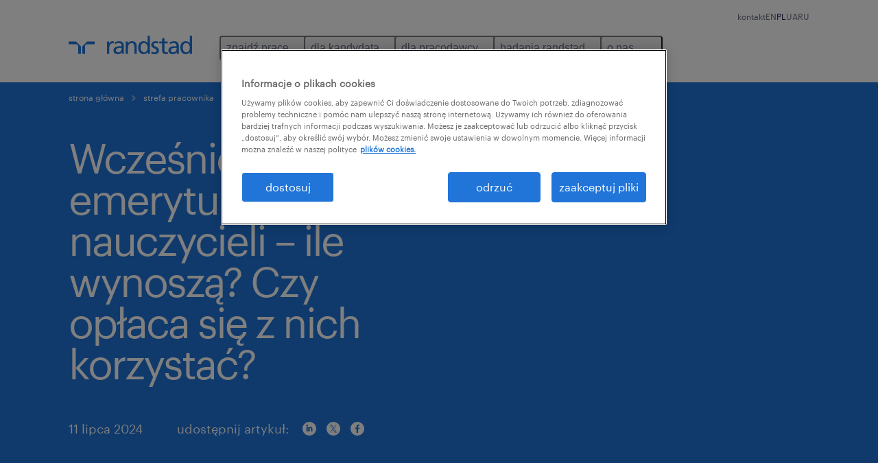

--- FILE ---
content_type: text/html
request_url: https://www.randstad.pl/strefa-pracownika/praca-na-co-dzien/wczesniejsze-emerytury-dla-nauczycieli/
body_size: 19774
content:

<!DOCTYPE html>
<html lang="pl" dir="ltr" prefix="og: https://ogp.me/ns#" class="opco-pl">
  <head>
    <meta charset="utf-8" />
<meta name="description" content="Dowiedz się, na jakiej zasadzie nauczyciele mogą skorzystać z wcześniejszych emerytur i jakich kwot mogą się oni spodziewać." />
<link rel="canonical" href="https://www.randstad.pl/strefa-pracownika/praca-na-co-dzien/wczesniejsze-emerytury-dla-nauczycieli/" />
<meta name="robots" content="index, follow, max-image-preview:large" />
<meta name="google" content="ba_w-cUrefBo3Q52_Iql1k8BjRRQkia01dtj1nY4a_4" />
<meta property="og:url" content="https://www.randstad.pl/strefa-pracownika/praca-na-co-dzien/wczesniejsze-emerytury-dla-nauczycieli/" />
<meta property="og:title" content="Wcześniejsze emerytury dla nauczycieli w 2024 | Randstad PL" />
<meta property="og:description" content="Dowiedz się, na jakiej zasadzie nauczyciele mogą skorzystać z wcześniejszych emerytur i jakich kwot mogą się oni spodziewać." />
<meta property="og:image" content="https://www.randstad.pl/s3fs-media/pl/public/bynder/976AC3DC-1E27-4BCC-BCC18F7570A44A5E.jpg" />
<meta name="twitter:description" content="Dowiedz się, na jakiej zasadzie nauczyciele mogą skorzystać z wcześniejszych emerytur i jakich kwot mogą się oni spodziewać." />
<meta name="twitter:title" content="Wcześniejsze emerytury dla nauczycieli w 2024 | Randstad PL" />
<meta name="twitter:image" content="https://www.randstad.pl/s3fs-media/pl/public/bynder/976AC3DC-1E27-4BCC-BCC18F7570A44A5E.jpg">
<meta name="google-site-verification" content="lazdCX8JbYrLRwZjcIRkBopkNs4oA2uJUnhi8xyDGWo" />
<meta name="MobileOptimized" content="width" />
<meta name="HandheldFriendly" content="true" />
<meta name="viewport" content="width=device-width, initial-scale=1.0" />
<script type="application/ld+json">{
    "@context": "https://schema.org",
    "@graph": [
        {
            "@type": "Article",
            "headline": "Wcześniejsze emerytury dla nauczycieli w 2024 | Randstad PL",
            "name": "Randstad Poland",
            "description": "Dowiedz się, na jakiej zasadzie nauczyciele mogą skorzystać z wcześniejszych emerytur i jakich kwot mogą się oni spodziewać.",
            "image": {
                "@type": "ImageObject",
                "representativeOfPage": "True",
                "url": "https://www.randstad.pl/s3fs-media/pl/public/bynder/976AC3DC-1E27-4BCC-BCC18F7570A44A5E.jpg"
            },
            "datePublished": "Thu, 07/11/2024 - 07:23",
            "dateModified": "Mon, 08/05/2024 - 12:16",
            "isAccessibleForFree": "True",
            "author": {
                "@type": "Organization",
                "name": "Randstad Poland",
                "url": "https://www.randstad.pl/"
            },
            "publisher": {
                "@type": "Organization",
                "name": "Randstad Poland",
                "url": "https://www.randstad.pl/",
                "logo": {
                    "@type": "ImageObject",
                    "representativeOfPage": "True",
                    "url": "https://www.randstad.pl/themes/custom/bluex/src/assets/img/logo-bluex.png"
                }
            },
            "mainEntityOfPage": "Wcześniejsze emerytury dla nauczycieli w 2024 | Randstad PL"
        },
        {
            "@type": "WebPage",
            "breadcrumb": {
                "@type": "BreadcrumbList",
                "itemListElement": [
                    {
                        "@type": "ListItem",
                        "position": 1,
                        "name": "strona główna",
                        "item": "https://www.randstad.pl/"
                    },
                    {
                        "@type": "ListItem",
                        "position": 2,
                        "name": "strefa pracownika",
                        "item": "https://www.randstad.pl/strefa-pracownika/"
                    },
                    {
                        "@type": "ListItem",
                        "position": 3,
                        "name": "praca na co dzień",
                        "item": "https://www.randstad.pl/strefa-pracownika/praca-na-co-dzien/"
                    },
                    {
                        "@type": "ListItem",
                        "position": 4,
                        "name": "Wcześniejsze emerytury dla nauczycieli w 2024 | Randstad PL",
                        "item": "https://www.randstad.pl/strefa-pracownika/praca-na-co-dzien/wczesniejsze-emerytury-dla-nauczycieli/"
                    }
                ]
            },
            "author": {
                "@type": "Organization",
                "name": "Randstad Poland",
                "url": "https://www.randstad.pl/",
                "logo": {
                    "@type": "ImageObject",
                    "representativeOfPage": "True",
                    "url": "https://www.randstad.pl/themes/custom/bluex/src/assets/img/logo-bluex.png"
                }
            }
        }
    ]
}</script>
<link rel="icon" href="/themes/custom/bluex/favicon.ico" type="image/vnd.microsoft.icon" />
<script>window.rbdCaptchaSiteKey = '6Lf0apgeAAAAALUcyPq4iJYcjYPVgxlcunCI1InY'</script>
<script>window.rbdInvisibleCaptchaSiteKey = '6Ld4pLIbAAAAAPbcpPqv5iEEBi-eWtdHQ0DPFX7z'</script>
<script>window.captchaType = 'google_recaptcha'</script>
<script src="https://www.randstad.pl/scripts/pl/global-datalayer.js"></script>
<script>
        window.dataLayer = window.dataLayer || [];
        var data = {"page":{"categories":"praca na co dzie\u0144","tags":"","environment":"prd2","country":"PL","language":"pl","type":"other","breadcrumb":[],"search_results":{"search_result_amount":0,"search_result_distance":0,"search_result_page":0,"search_result_zip_code":"","search_result_keyword":""},"b2b":{"content_type":"BLOG","journey":"","phase":""}}};
        var isTalentFoundation = 0;
        if (!isTalentFoundation) {
          data.page.breadcrumb = JSON.parse(sessionStorage.getItem('breadcrumb')) || [];
        }
        var next_breadcrumb = JSON.parse(sessionStorage.getItem('breadcrumb')) || [];
        next_breadcrumb.push(data.page.type);
        sessionStorage.setItem('breadcrumb', JSON.stringify(next_breadcrumb));
        if (window.dataLayer[0] !== undefined) {
          window.dataLayer[0].page = data.page;
          if (data.ecommerce) {
             window.dataLayer[0].ecommerce = data.ecommerce;
          }
        }
        else {
          window.dataLayer.push(data);
        };</script>
<script>window.a2a_config=window.a2a_config||{};a2a_config.callbacks=[];a2a_config.overlays=[];a2a_config.templates={};</script>

		  <title>Wcześniejsze emerytury dla nauczycieli w 2024 | Randstad PL | Randstad Poland</title>
	    <link rel="preload" href="/themes/custom/bluex/dist/assets/font/Graphik-Regular.woff2" as="font" type="font/woff2" crossorigin />

    <link rel="stylesheet" media="all" href="/sites/default/files/css/css_pxpS7U9vnah8tKqbkCyrv2o8pNIfuFIWO6l-yC1Zs0Q.css?delta=0&amp;language=pl&amp;theme=bluex&amp;include=eJx1ilkOwyAQQy_EcqTIAyNCOwHEQNrevlWULj_9sZ-eTTL57pNUglio8lBDh-uMMGzBnhNGrsU0dKSOtqqPfTaI-xo3S5skWVeOplWRz-XFVnK5qukUl4A2wgr_w-7sv_ulki4Q7uOtjD508OYJymbPfFN_pNtqnMJPQ4dSWQ" />
<link rel="stylesheet" media="all" href="/sites/default/files/css/css_yjk4-ZuZVVvHLqjdqF9gShMmLfDcyfmIRVXj3sUGAGM.css?delta=1&amp;language=pl&amp;theme=bluex&amp;include=eJx1ilkOwyAQQy_EcqTIAyNCOwHEQNrevlWULj_9sZ-eTTL57pNUglio8lBDh-uMMGzBnhNGrsU0dKSOtqqPfTaI-xo3S5skWVeOplWRz-XFVnK5qukUl4A2wgr_w-7sv_ulki4Q7uOtjD508OYJymbPfFN_pNtqnMJPQ4dSWQ" />

    <script src="https://www.randstad.pl/scripts/pl/gtm.js"></script>

    
  </head>
  <body class="path-node page-node-type-blog-page">
    
<noscript>
      <style>
html:not(.js) .modal--navigation{visibility:visible;position:static}html:not(.js) .modal--navigation .modal__header{display:none}html:not(.js) .modal--navigation .modal__dialog::before{opacity:1;transform:translateY(0)}html:not(.js) .modal--navigation .modal__main{opacity:1;padding-bottom:12px;height:100%;margin-top:20px}html:not(.js) .modal--navigation .modal__main::after{transform:translateY(100%)}html:not(.js) .collapsible__content{max-height:100%}html:not(.js) .collapsible__button,html:not(.js) .collapsible__trigger.button,html:not(.js) .navigation__top .navigation__service{display:none}html:not(.js) .banner__slide.hidden{display:block!important}html:not(.js) .blog-overview__list{width:100%;display:block;margin-left:0!important;margin-right:0!important}html:not(.js) .blog-overview__list li{width:100%!important;margin-bottom:20px;padding:0!important}html:not(.js) .carousel-hidden{position:relative;visibility:visible;opacity:1}html:not(.js) .blog-overview--carousel .blog-overview__list:not(.slick-initialized){visibility:visible!important}

      </style>
</noscript>

    <noscript><iframe src="https://www.googletagmanager.com/ns.html?id=GTM-WS74Q2D" height="0" width="0" sandbox></iframe></noscript>
      <div class="dialog-off-canvas-main-canvas" data-off-canvas-main-canvas>
    <nav role="navigation" aria-label="Mega Menu"  id="block-bluex-megamenu">
        


<script type="application/json" id="mega-menu-navigation-props">
	{"items":[{"title":"znajd\u017a prac\u0119","children":[{"title":"wszystkie oferty pracy ","url":"\/stellantis-hub\/","children":[{"title":"z\u0142\u00f3\u017c CV","url":"\/dla-pracownika\/zloz-cv\/"},{"title":"kariera w randstad - oferty","url":"\/kariera-w-randstad\/obecnie-poszukujemy\/"}]},{"title":"praca w Amazon ","url":"\/pracawmagazynie\/","children":[{"title":"Sosnowiec (rekrutacja zako\u0144czona)","url":"\/praca-w-magazynie\/sosnowiec-amazon\/"},{"title":"Gliwice (rekrutacja zako\u0144czona)","url":"\/praca-w-magazynie\/gliwice-amazon\/"},{"title":"\u015awiebodzin","url":"\/praca-w-magazynie\/swiebodzin-amazon-pt\/"},{"title":"Sady k. Poznania (rekrutacja zako\u0144czona)","url":"\/praca-w-magazynie\/poznan-amazon\/"},{"title":"Ko\u0142baskowo k. Szczecina","url":"\/praca-w-magazynie\/szczecin-amazon\/"},{"title":"Gorzyczki  (rekrutacja zako\u0144czona)","url":"\/praca-w-magazynie\/gorzyczki-amazon\/"},{"title":"Bielany Wroc\u0142awskie (rekrutacja zako\u0144czona)","url":"\/praca-w-magazynie\/wroclaw-amazon\/"}]},{"title":"benefity dla pracownik\u00f3w","url":"\/dla-pracownika\/benefity-dla-pracownikow\/"},{"title":"praca za granic\u0105","url":"\/dla-pracownika\/praca-za-granica\/"}]},{"title":"dla kandydata","children":[{"title":"operational","url":"\/kariera-operacyjna\/","children":[{"title":"produkcja przemys\u0142owa","url":"\/kariera-operacyjna\/produkcja-przemys%C5%82owa\/"},{"title":"kierowanie produkcj\u0105 i nadz\u00f3r","url":"\/kariera-operacyjna\/kierowanie-produkcj%C4%85-nadz%C3%B3r\/"},{"title":"handel i dystrybucja","url":"\/kariera-operacyjna\/handel-dystrybucja\/"},{"title":"magazynowanie i logistyka","url":"\/kariera-operacyjna\/magazynowanie-logistyka\/"},{"title":"wykwalifikowane prace fizyczne","url":"\/kariera-operacyjna\/wykwalifikowane-prace-fizyczne\/"}]},{"title":"professional","url":"\/kariera-zawodowa\/","children":[{"title":"biuro i administracja","url":"\/kariera-zawodowa\/biuro-i-administracja\/"},{"title":"finanse i ksi\u0119gowo\u015b\u0107","url":"\/kariera-zawodowa\/finanse-i-ksiegowosc\/"},{"title":"HR i dzia\u0142 prawny","url":"\/kariera-zawodowa\/hr-i-dzial-prawny\/"},{"title":"sprzeda\u017c i marketing","url":"\/kariera-zawodowa\/sprzedaz-i-marketing\/"},{"title":"obs\u0142uga klienta i call center","url":"\/kariera-zawodowa\/obsluga-klienta-i-call-center\/"},{"title":"in\u017cynieria","url":"\/kariera-zawodowa\/inzynieria\/"},{"title":"zarz\u0105dzanie \u0142a\u0144cuchem dostaw","url":"\/kariera-zawodowa\/zarzadzanie-lancuchem-dostaw\/"},{"title":"pharma life&science","url":"\/kariera-zawodowa\/pharma-life-science\/"},{"title":"Randstad Finance Community","url":"\/randstad-finance-community\/"},{"title":"Randstad Engineering Community","url":"\/randstad-engineering-community\/"}]},{"title":"digital","url":"\/digital_for_talent\/","children":[{"title":"IT advisory","url":"\/digital_for_talent\/#career-IT-advisory"},{"title":"cloud & infrastructure","url":"\/digital_for_talent\/#cloud-infrastructure-positions"},{"title":"customer experience","url":"\/digital_for_talent\/#customer-experience-careers"},{"title":"data & analytics","url":"\/digital_for_talent\/#data-analytics-positions"},{"title":"digital & product engineering","url":"\/digital_for_talent\/#career-in-digital-product-development"}]},{"title":"strefa pracownika","url":"\/strefa-pracownika\/","children":[{"title":"wszystkie artyku\u0142y","url":"\/strefa-pracownika\/wszystkie-artykuly\/"},{"title":"zawody","url":"\/strefa-pracownika\/zawody\/"},{"title":"o pracy moim j\u0119zykiem \u2013 poradnik dla os\u00f3b nies\u0142ysz\u0105cych","url":"\/strefa-pracownika\/kariera-osob-nieslyszacych\/"},{"title":"portal pracownika my Randstad","url":"https:\/\/talent.myrandstad.pl\/auth\/login"}]},{"title":"z\u0142\u00f3\u017c CV","url":"\/dla-pracownika\/zloz-cv\/"}]},{"title":"dla pracodawcy ","children":[{"title":"operational","url":"\/uslugi-operacyjne\/","children":[{"title":"produkcja przemys\u0142owa","url":"\/uslugi-operacyjne\/produkcja-przemys%C5%82owa\/"},{"title":"kierowanie produkcj\u0105 i nadz\u00f3r","url":"\/uslugi-operacyjne\/kierowanie-produkcj%C4%85-nadz%C3%B3r\/"},{"title":"handel i dystrybucja","url":"\/uslugi-operacyjne\/handel-dystrybucja\/"},{"title":"magazynowanie i logistyka","url":"\/uslugi-operacyjne\/magazynowanie-logistyka\/"},{"title":"wykwalifikowane prace fizyczne","url":"\/uslugi-operacyjne\/wykwalifikowane-prace-fizyczne\/"}]},{"title":"professional","url":"\/uslugi-zawodowej\/","children":[{"title":"biuro i administracja","url":"\/uslugi-zawodowe\/biuro-i-administracja\/"},{"title":"finanse i ksi\u0119gowo\u015b\u0107","url":"\/uslugi-zawodowe\/finanse-i-ksiegowosc\/"},{"title":"HR i dzia\u0142 prawny","url":"\/uslugi-zawodowe\/hr-i-dzial-prawny\/"},{"title":"sprzeda\u017c i marketing","url":"\/uslugi-zawodowe\/sprzedaz-i-marketing\/"},{"title":"obs\u0142uga klienta i call center","url":"\/uslugi-zawodowe\/obsluga-klienta-i-call-center\/"},{"title":"in\u017cynieria","url":"\/uslugi-zawodowe\/inzynieria\/"},{"title":"zarz\u0105dzanie \u0142a\u0144cuchem dostaw","url":"\/uslugi-zawodowe\/zarzadzanie-lancuchem-dostaw\/"},{"title":"pharma life&science","url":"\/uslugi-zawodowe\/pharma-life-science\/"},{"title":"Randstad Finance Community","url":"\/randstad-finance-community\/"},{"title":"Randstad Engineering Community","url":"\/randstad-engineering-community\/"}]},{"title":"digital","url":"https:\/\/www.randstad.pl\/digital\/","children":[{"title":"analityka danych","url":"https:\/\/www.randstad.pl\/digital\/#analityka-danych"},{"title":"customer experience","url":"https:\/\/www.randstad.pl\/digital\/#customer-experience"},{"title":"infrastruktura chmurowa","url":"https:\/\/www.randstad.pl\/digital\/#infrastruktura-chmurowa"},{"title":"in\u017cynieria cyfrowa i produktowa","url":"https:\/\/www.randstad.pl\/digital\/#inzynieria-cyfrowa-i-produktowa"},{"title":"us\u0142ugi doradcze","url":"https:\/\/www.randstad.pl\/digital\/#uslugi-doradcze"}],"attributes":{"target":"_blank"}},{"title":"nasze us\u0142ugi","url":"\/dla-pracodawcy\/","children":[{"title":"rekrutacja","url":"\/dla-pracodawcy\/rekrutacje\/"},{"title":"outsourcing kadr i p\u0142ac","url":"\/outsourcing-kadr-i-plac\/"},{"title":"outsourcing us\u0142ug i proces\u00f3w biznesowych","url":"https:\/\/www.randstad.pl\/dla-pracodawcy\/outsourcing-uslug-i-personelu\/outsourcing-uslug\/"},{"title":"outsourcing personelu Randstad","url":"https:\/\/www.randstad.pl\/dla-pracodawcy\/outsourcing-uslug-i-personelu\/outsourcing-personelu\/"},{"title":"IT outsourcing","url":"https:\/\/www.randstad.pl\/dla-pracodawcy\/contracting-it\/"},{"title":"IT recruitment","url":"https:\/\/www.randstad.pl\/uslugi-zawodowe\/it\/"},{"title":"doradztwo HR","url":"\/dla-pracodawcy\/doradztwo-hr\/"}]},{"title":"poradnik HR","url":"\/dla-pracodawcy\/poradnik-hr\/","children":[{"title":"kalendarz wydarze\u0144 HR","url":"https:\/\/info.randstad.pl\/wydarzenia-hr","attributes":{"target":"_blank"}},{"title":"rekrutacja pracownik\u00f3w","url":"\/dla-pracodawcy\/poradnik-hr\/rekrutacja-pracownikow\/"},{"title":"praca tymczasowa","url":"\/dla-pracodawcy\/poradnik-hr\/praca-tymczasowa\/"},{"title":"pozyskiwanie talent\u00f3w","url":"\/dla-pracodawcy\/poradnik-hr\/pozyskiwanie-talentow\/"},{"title":"zarz\u0105dzanie pracownikami","url":"\/dla-pracodawcy\/poradnik-hr\/zarzadzanie-pracownikami\/"},{"title":"wydajno\u015b\u0107 pracownik\u00f3w","url":"\/dla-pracodawcy\/poradnik-hr\/wydajnosc-pracownikow\/"},{"title":"jak zatrzyma\u0107 pracownika","url":"\/dla-pracodawcy\/poradnik-hr\/jak-zatrzymac-pracownika\/"},{"title":"zaanga\u017cowanie pracownik\u00f3w","url":"\/dla-pracodawcy\/poradnik-hr\/zaangazowanie-pracownikow\/"},{"title":"inspiracje HR","url":"\/dla-pracodawcy\/poradnik-hr\/"}]},{"title":"dlaczego randstad","url":"\/dla-pracodawcy\/dlaczego-randstad\/","children":[{"title":"kontakt","url":"\/dla-pracodawcy\/kontakt\/"}]}]},{"title":"badania randstad","children":[{"title":"instytut badawczy randstad","url":"\/badania\/","children":[{"title":"poznaj trendy HR kszta\u0142tuj\u0105ce przysz\u0142o\u015b\u0107","url":"\/strefa-pracodawcy\/trendy-rynku-pracy\/nowa-era-zarzadzania-talentami-poznaj-trendy-hr-ksztaltujace\/"},{"title":"transformacja pracy w erze AI","url":"\/strefa-pracodawcy\/trendy-rynku-pracy\/transformacja-pracy-w-erze-ai-jak-redefinicja-rol-zawodowych\/"},{"title":"przysz\u0142o\u015b\u0107 \u015bcie\u017cek kariery","url":"\/strefa-pracodawcy\/employer-branding\/przyszlosc-sciezek-kariery\/"},{"title":"wewn\u0119trzna mobilno\u015b\u0107 talent\u00f3w","url":"\/o-randstad\/dla-mediow\/press\/poszukiwanie-talentow-wewnatrz-firmy-sposobem-na-trudnosci-w\/"},{"title":"wyr\u00f3wnywanie szans i r\u00f3\u017cnorodno\u015b\u0107","url":"\/o-randstad\/dla-mediow\/press\/wyrownywanie-szans-i-roznorodnosc-to-przyszlosc-rynku-pracy\/"}]},{"title":"employer brand research","url":"\/badania\/employer-brand-research\/","children":[{"title":"najbardziej atrakcyjni pracodawcy w polsce","url":"\/o-randstad\/dla-mediow\/press\/najbardziej-atrakcyjni-pracodawcy-w-polsce-wg-badania-randstad-employer\/"},{"title":"wp\u0142yw stabilno\u015bci zatrudnienia na mark\u0119 pracodawcy","url":"\/blog-hr\/employer-branding\/wplyw-stabilnosci-zatrudnienia-na-marke-pracodawcy\/"}]},{"title":"monitor rynku pracy","url":"\/badania\/monitor-rynku-pracy\/","children":[{"title":"dojazdy do pracy","url":"\/strefa-pracodawcy\/employer-branding\/dojazd-do-pracy-moze-byc-wazny-w-rekrutacji-i-retencji\/"},{"title":"sytuacja kobiet na rynku pracy","url":"\/strefa-pracodawcy\/trendy-rynku-pracy\/kobiety-na-polskim-rynku-pracy-z-jakimi-barierami-sie-mierza\/"},{"title":"urlopy polskich pracownik\u00f3w","url":"\/strefa-pracownika\/praca-na-co-dzien\/urlop-i-odpoczynek-wazny-dla-pracownika-i-pracodawcy\/"}]},{"title":"plany pracodawc\u00f3w","url":"\/badania\/plany-pracodawcow\/","children":[{"title":"zrozumie\u0107 pokolenie z","url":"\/zrozumiec-pokolenie-z\/"}]},{"title":"raporty p\u0142acowe","url":"\/raporty-placowe\/","children":[{"title":"rozliczne wyzwania? spos\u00f3b na kadry i p\u0142ace w firmie.","url":"\/rozliczne-wyzwania-sposob-na-kadry-i-place-w-firmie\/"}],"attributes":{"target":"_self"}},{"title":"wi\u0119cej raport\u00f3w HR","url":"\/badania\/raporty-hr\/","children":[{"title":"kierunek polska - pracownicy z zagranicy na polskim rynku pracy","url":"https:\/\/info.randstad.pl\/kierunek-polska-raport-2024_p","attributes":{"target":"_blank"}},{"title":"rynek pracy lokalnie","url":"https:\/\/www.randstad.pl\/rynek-pracy-lokalnie-q2-2025\/"},{"title":"sektor zbrojeniowy: raport rynku pracy","url":"https:\/\/info.randstad.pl\/sektor-zbrojeniowy-raport-rynku-pracy"},{"title":"talent trends","url":"\/talent-trends\/","attributes":{"target":"_self"}},{"title":"workmonitor","url":"\/workmonitor\/"},{"title":"zielona energia - przewodnik po rekrutacji","url":"\/zielona-energia-przewodnik-po-rekrutacji\/"},{"title":"zielona energia - raport o talentach","url":"\/zielona-energia-raport-o-talentach\/"},{"title":"zielona energia - rynek pracy w sektorze OZE","url":"\/zielona-energia-raport-rynku-pracy\/"}]}]},{"title":"o nas","children":[{"title":"o randstad","url":"\/o-randstad\/","children":[{"title":"nasza historia","url":"\/o-randstad\/nasza-historia\/"},{"title":"kontakt","url":"\/kontakt-ogolny\/"}]},{"title":"dla medi\u00f3w","url":"\/o-randstad\/dla-mediow\/"},{"title":"kariera w randstad","url":"\/kariera-w-randstad\/","children":[{"title":"nasz \u015bwiat","url":"\/kariera-w-randstad\/nasz-swiat\/"},{"title":"ludzie z pasj\u0105","url":"\/kariera-w-randstad\/ludzie-z-pasja\/"},{"title":"alumni","url":"\/kariera-w-randstad\/alumni\/"},{"title":"z\u0142\u00f3\u017c CV","url":"\/kariera-w-randstad\/pracuj-w-randstad\/zloz-cv\/"}]},{"title":"\u0142ad korporacyjny","url":"\/lad-korporacyjny\/","children":[{"title":"zasady biznesowe","url":"\/o-randstad\/lad-korporacyjny\/zasady-biznesowe\/"},{"title":"compliance","url":"\/o-randstad\/lad-korporacyjny\/compliance\/"},{"title":"ochrona danych osobowych","url":"\/ochrona-danych-osobowych\/"},{"title":"zaanga\u017cowanie spo\u0142eczne i zr\u00f3wnowa\u017cony rozw\u00f3j","url":"\/o-randstad\/zaangazowanie-spoleczne\/"},{"title":"polityka ochrony praw cz\u0142owieka","url":"\/o-randstad\/lad-korporacyjny\/ochrona-praw-czlowieka\/"},{"title":"r\u00f3wne szanse i r\u00f3\u017cnorodno\u015b\u0107","url":"\/o-randstad\/rowne-szanse-otwartosc-na-roznorodnosc\/"}]},{"title":"nasze biura","url":"\/nasze-biura\/"},{"title":"kontakt","url":"\/kontakt-ogolny\/"}]}],"aria":{"navigation":{"menu":"menu","navigation":"navigation","close":"zamknij"},"megaMenu":{"main":"main","close":"close menu"}},"logo":{"title":"Randstad","href":"\/"},"languages":[{"language":"EN","url":"\/en\/","isActive":false},{"language":"PL","url":"\/strefa-pracownika\/praca-na-co-dzien\/wczesniejsze-emerytury-dla-nauczycieli\/","isActive":true},{"language":"UA","url":"\/ua\/","isActive":false},{"language":"RU","url":"\/ru\/","isActive":false}],"utilityItems":[{"title":"kontakt","url":"\/kontakt-ogolny\/"}]}
</script>

<div data-rel-component="navigation" data-rel-component-props-id="mega-menu-navigation-props"><div class="rel_base rel_c_megamenu rel_relative rel_z-10 rel_bg-default lg:rel_flex lg:rel_items-center" data-rel-theme="light-default"><div class="lg:rel_container lg:rel_mx-auto lg:rel_grid lg:rel_grid-cols-[1fr_min-content] lg:rel_flex-wrap xl:rel_flex max-lg:[&_a]:rel_no-underline" style="overflow:hidden;visibility:hidden"><div class="rel_w-full lg:rel_pb-6 lg:rel_pt-2"><div class="rel_mx-auto rel_hidden rel_gap-x-6 rel_pb-1 rel_pt-2 rel_text-link-xs lg:rel_flex lg:rel_w-full lg:rel_justify-end"><a href="/kontakt-ogolny/" class="!rel_text-on-bg-default-subtle rel_underline hover:!rel_text-on-bg-default-link-hover active:!rel_text-on-bg-default-link-pressed">kontakt</a></div><div class="rel_box-content rel_flex rel_items-center rel_gap-x-2 rel_py-3 max-lg:rel_pl-6 max-lg:rel_pr-4 lg:rel_grid lg:rel_grid-cols-[auto_minmax(min-content,1fr)_auto] lg:rel_gap-0 lg:rel_border-none lg:rel_pt-4 lg:rel_pb-2"><div class="rel_inline-flex lg:rel_self-start lg:rel_pr-10"><a href="/" class="rel_c_megamenu__logo-link rel_inline-flex rel_object-left lg:rel_flex-shrink-0 lg:rel_self-start"><svg xmlns="http://www.w3.org/2000/svg" viewbox="0 0 205 30.64"><title>randstad</title><path d="M15.95,30.32H20.5V18.87a2.26,2.26,0,0,0-.67-1.62l-6.75-6.75a2.25,2.25,0,0,0-1.62-.67H0v4.56H12.53a3.42,3.42,0,0,1,3.42,3.42Z" transform="translate(0 -0.18)"></path><path d="M27.28,30.32H22.72V18.87a2.26,2.26,0,0,1,.67-1.62l6.75-6.75a2.25,2.25,0,0,1,1.62-.67H43.22v4.56H30.69a3.42,3.42,0,0,0-3.42,3.42Z" transform="translate(0 -0.18)"></path><path d="M63.8,9.82h3.52V13h.08a6.24,6.24,0,0,1,5.34-3.66,10.69,10.69,0,0,1,2.49.28V13a5.6,5.6,0,0,0-2.09-.36c-3.38,0-5.59,3.22-5.59,8.37v9.33H63.8Z" transform="translate(0 -0.18)"></path><path d="M179.24,22.35c0,3.09-2,5.44-5.7,5.44-1.72,0-3.81-1.18-3.81-3.36,0-3.65,5.06-4,7.1-4,.8,0,1.6.08,2.41.08Zm-11-7.87a9.52,9.52,0,0,1,5.94-2.13c3.77,0,5.05,1.84,5.05,5.38-1.48-.08-2.53-.08-4-.08-3.89,0-9.52,1.6-9.52,6.75,0,4.5,3.1,6.42,7.51,6.42a7.6,7.6,0,0,0,6.34-3.11h.08v2.61H183V17.79c0-5.6-2.36-8.47-8.21-8.47A13.1,13.1,0,0,0,168,11.24Z" transform="translate(0 -0.18)"></path><path d="M88,22.35c0,3.09-2,5.44-5.7,5.44-1.73,0-3.81-1.18-3.81-3.36,0-3.65,5.06-4,7.1-4,.8,0,1.6.08,2.41.08ZM77,14.48A9.52,9.52,0,0,1,83,12.35c3.77,0,5.06,1.84,5.06,5.38-1.48-.08-2.53-.08-4-.08-3.89,0-9.52,1.6-9.52,6.75,0,4.5,3.1,6.42,7.51,6.42a7.6,7.6,0,0,0,6.34-3.11h.08v2.61H91.8V17.79c0-5.6-2.36-8.47-8.21-8.47a13.1,13.1,0,0,0-6.74,1.92Z" transform="translate(0 -0.18)"></path><path d="M94.88,9.82h3.64V13h.08a7.39,7.39,0,0,1,6.73-3.72c5.31,0,7.66,3.28,7.66,8.79V30.32h-3.76V19.69c0-4.79-1-7.13-4.35-7.33-4.31,0-6.24,3.47-6.24,8.48v9.48H94.88Z" transform="translate(0 -0.18)"></path><path d="M137.55,26.33a10.06,10.06,0,0,0,4.7,1.45c1.72,0,3.85-.73,3.85-2.95,0-3.76-8.87-3.43-8.87-9.21,0-4.27,3.18-6.31,7.23-6.31a15.49,15.49,0,0,1,4.7.81l-.32,3.27a11,11,0,0,0-4-1.05c-1.92,0-3.61.81-3.61,2.51,0,4.2,8.87,3,8.87,9.58,0,4.39-3.5,6.39-7.15,6.39a11.84,11.84,0,0,1-5.62-1.12Z" transform="translate(0 -0.18)"></path><path d="M164.48,12.85h-5.43V24.11c0,2.38,1.45,3.67,3.17,3.67a4.65,4.65,0,0,0,2.57-.73v3.2a11.94,11.94,0,0,1-3.21.56c-3.89,0-6.29-1.83-6.29-5.94v-12h-4.62v-3h4.62V5.08l3.76-1.2V9.82h5.43Z" transform="translate(0 -0.18)"></path><path d="M189.56,20c-.08-3.76,1.53-7.64,5.62-7.64s6.06,3.92,6.06,7.76c0,3.43-1.77,7.68-6,7.68C191.17,27.79,189.48,23.22,189.56,20ZM201.4,30.32H205V.18h-3.76V12.6h-.08C200,10.72,198,9.32,194.38,9.32c-5.94,0-8.84,4.85-8.84,10.37s2.61,11.13,8.8,11.13a8.22,8.22,0,0,0,7-3.36h.08Z" transform="translate(0 -0.18)"></path><path d="M119.57,20c-.08-3.76,1.53-7.64,5.62-7.64s6.06,3.92,6.06,7.76c0,3.43-1.77,7.68-6,7.68C121.17,27.79,119.48,23.22,119.57,20Zm11.84,10.33H135V.18h-3.76V12.6h-.08C130,10.72,128,9.32,124.38,9.32c-5.94,0-8.84,4.85-8.84,10.37s2.61,11.13,8.8,11.13a8.22,8.22,0,0,0,7-3.36h.08Z" transform="translate(0 -0.18)"></path></svg></a></div><div class="rel_hidden lg:rel_block"><div class="lg:rel_inline-flex"><nav aria-label="main" ><ul class="rel_flex rel_flex-col lg:rel_flex-row lg:rel_gap-2"><li><button aria-haspopup="true" aria-expanded="false" class="rel_c_megamenu__l1-btn rel_group">znajdź pracę<span class="rel_c_megamenu__btn-icon-wrap"><svg viewbox="0 0 20 20" xmlns="http://www.w3.org/2000/svg" aria-hidden="true" class="rel_c_megamenu__btn-icon rel_c_megamenu__l1-btn-icon"><path d="M18,6.5c0,0.3-0.1,0.5-0.3,0.7l-7,7c-0.4,0.4-1,0.4-1.4,0l-7-7c-0.4-0.4-0.4-1,0-1.4c0.4-0.4,1-0.4,1.4,0l6.3,6.3l6.3-6.3c0.4-0.4,1-0.4,1.4,0C17.9,6,18,6.2,18,6.5"></path></svg></span></button><div class="rel_fixed rel_left-0 rel_hidden rel_h-full rel_w-full lg:rel_mt-3"></div><div class="rel_c_megamenu__menu rel_hidden lg:rel_-mt-6" data-rel-mega-menu="true"><div class="rel_relative rel_w-full lg:rel_container lg:rel_mx-auto"><div class="rel_sticky rel_top-0 rel_h-px rel_border-t rel_border-default max-lg:rel_hidden"></div><div class="lg:rel_flex lg:rel_gap-x-1"><div class="rel_order-2 rel_hidden rel_flex-shrink-0 lg:rel_block"><button type="button" aria-label="close menu" class="rel_c_megamenu__close-btn"><span class="rel_size-[20px]"><svg viewbox="0 0 20 20" xmlns="http://www.w3.org/2000/svg" aria-hidden="true" class="rel_fill-icon-on-bg-tertiary-idle"><path d="M11.4141,10 L17.7071,3.707 C18.0981,3.316 18.0981,2.684 17.7071,2.293 C17.3161,1.902 16.6841,1.902 16.2931,2.293 L10.0001,8.586 L3.7071,2.293 C3.3161,1.902 2.6841,1.902 2.2931,2.293 C1.9021,2.684 1.9021,3.316 2.2931,3.707 L8.5861,10 L2.2931,16.293 C1.9021,16.684 1.9021,17.316 2.2931,17.707 C2.4881,17.902 2.7441,18 3.0001,18 C3.2561,18 3.5121,17.902 3.7071,17.707 L10.0001,11.414 L16.2931,17.707 C16.4881,17.902 16.7441,18 17.0001,18 C17.2561,18 17.5121,17.902 17.7071,17.707 C18.0981,17.316 18.0981,16.683 17.7071,16.292 L11.4141,10 Z"></path></svg></span></button></div><ul class="rel_c_megamenu__menu-list"><li class="rel_c_megamenu__menu-item"><a href="/stellantis-hub/" class="rel_c_megamenu__l2-link" >wszystkie oferty pracy </a><ul class="rel_flex rel_flex-col rel_c_megamenu__l3-list"><li><a href="/dla-pracownika/zloz-cv/" class="rel_c_megamenu__l4-link">złóż CV</a></li><li><a href="/kariera-w-randstad/obecnie-poszukujemy/" class="rel_c_megamenu__l4-link">kariera w randstad - oferty</a></li></ul></li><li class="rel_c_megamenu__menu-item"><a href="/pracawmagazynie/" class="rel_c_megamenu__l2-link" >praca w Amazon </a><ul class="rel_flex rel_flex-col rel_c_megamenu__l3-list"><li><a href="/praca-w-magazynie/sosnowiec-amazon/" class="rel_c_megamenu__l4-link">Sosnowiec (rekrutacja zakończona)</a></li><li><a href="/praca-w-magazynie/gliwice-amazon/" class="rel_c_megamenu__l4-link">Gliwice (rekrutacja zakończona)</a></li><li><a href="/praca-w-magazynie/swiebodzin-amazon-pt/" class="rel_c_megamenu__l4-link">Świebodzin</a></li><li><a href="/praca-w-magazynie/poznan-amazon/" class="rel_c_megamenu__l4-link">Sady k. Poznania (rekrutacja zakończona)</a></li><li><a href="/praca-w-magazynie/szczecin-amazon/" class="rel_c_megamenu__l4-link">Kołbaskowo k. Szczecina</a></li><li><a href="/praca-w-magazynie/gorzyczki-amazon/" class="rel_c_megamenu__l4-link">Gorzyczki  (rekrutacja zakończona)</a></li><li><a href="/praca-w-magazynie/wroclaw-amazon/" class="rel_c_megamenu__l4-link">Bielany Wrocławskie (rekrutacja zakończona)</a></li></ul></li><li class="rel_c_megamenu__menu-item"><a href="/dla-pracownika/benefity-dla-pracownikow/" class="rel_c_megamenu__l2-link" >benefity dla pracowników</a></li><li class="rel_c_megamenu__menu-item"><a href="/dla-pracownika/praca-za-granica/" class="rel_c_megamenu__l2-link" >praca za granicą</a></li></ul></div></div></div><div class="rel_my-1 rel_border-b rel_border-default lg:rel_hidden"></div></li><li><button aria-haspopup="true" aria-expanded="false" class="rel_c_megamenu__l1-btn rel_group">dla kandydata<span class="rel_c_megamenu__btn-icon-wrap"><svg viewbox="0 0 20 20" xmlns="http://www.w3.org/2000/svg" aria-hidden="true" class="rel_c_megamenu__btn-icon rel_c_megamenu__l1-btn-icon"><path d="M18,6.5c0,0.3-0.1,0.5-0.3,0.7l-7,7c-0.4,0.4-1,0.4-1.4,0l-7-7c-0.4-0.4-0.4-1,0-1.4c0.4-0.4,1-0.4,1.4,0l6.3,6.3l6.3-6.3c0.4-0.4,1-0.4,1.4,0C17.9,6,18,6.2,18,6.5"></path></svg></span></button><div class="rel_fixed rel_left-0 rel_hidden rel_h-full rel_w-full lg:rel_mt-3"></div><div class="rel_c_megamenu__menu rel_hidden lg:rel_-mt-6" data-rel-mega-menu="true"><div class="rel_relative rel_w-full lg:rel_container lg:rel_mx-auto"><div class="rel_sticky rel_top-0 rel_h-px rel_border-t rel_border-default max-lg:rel_hidden"></div><div class="lg:rel_flex lg:rel_gap-x-1"><div class="rel_order-2 rel_hidden rel_flex-shrink-0 lg:rel_block"><button type="button" aria-label="close menu" class="rel_c_megamenu__close-btn"><span class="rel_size-[20px]"><svg viewbox="0 0 20 20" xmlns="http://www.w3.org/2000/svg" aria-hidden="true" class="rel_fill-icon-on-bg-tertiary-idle"><path d="M11.4141,10 L17.7071,3.707 C18.0981,3.316 18.0981,2.684 17.7071,2.293 C17.3161,1.902 16.6841,1.902 16.2931,2.293 L10.0001,8.586 L3.7071,2.293 C3.3161,1.902 2.6841,1.902 2.2931,2.293 C1.9021,2.684 1.9021,3.316 2.2931,3.707 L8.5861,10 L2.2931,16.293 C1.9021,16.684 1.9021,17.316 2.2931,17.707 C2.4881,17.902 2.7441,18 3.0001,18 C3.2561,18 3.5121,17.902 3.7071,17.707 L10.0001,11.414 L16.2931,17.707 C16.4881,17.902 16.7441,18 17.0001,18 C17.2561,18 17.5121,17.902 17.7071,17.707 C18.0981,17.316 18.0981,16.683 17.7071,16.292 L11.4141,10 Z"></path></svg></span></button></div><ul class="rel_c_megamenu__menu-list"><li class="rel_c_megamenu__menu-item"><a href="/kariera-operacyjna/" class="rel_c_megamenu__l2-link" >operational</a><ul class="rel_flex rel_flex-col rel_c_megamenu__l3-list"><li><a href="/kariera-operacyjna/produkcja-przemys%C5%82owa/" class="rel_c_megamenu__l4-link">produkcja przemysłowa</a></li><li><a href="/kariera-operacyjna/kierowanie-produkcj%C4%85-nadz%C3%B3r/" class="rel_c_megamenu__l4-link">kierowanie produkcją i nadzór</a></li><li><a href="/kariera-operacyjna/handel-dystrybucja/" class="rel_c_megamenu__l4-link">handel i dystrybucja</a></li><li><a href="/kariera-operacyjna/magazynowanie-logistyka/" class="rel_c_megamenu__l4-link">magazynowanie i logistyka</a></li><li><a href="/kariera-operacyjna/wykwalifikowane-prace-fizyczne/" class="rel_c_megamenu__l4-link">wykwalifikowane prace fizyczne</a></li></ul></li><li class="rel_c_megamenu__menu-item"><a href="/kariera-zawodowa/" class="rel_c_megamenu__l2-link" >professional</a><ul class="rel_flex rel_flex-col rel_c_megamenu__l3-list"><li><a href="/kariera-zawodowa/biuro-i-administracja/" class="rel_c_megamenu__l4-link">biuro i administracja</a></li><li><a href="/kariera-zawodowa/finanse-i-ksiegowosc/" class="rel_c_megamenu__l4-link">finanse i księgowość</a></li><li><a href="/kariera-zawodowa/hr-i-dzial-prawny/" class="rel_c_megamenu__l4-link">HR i dział prawny</a></li><li><a href="/kariera-zawodowa/sprzedaz-i-marketing/" class="rel_c_megamenu__l4-link">sprzedaż i marketing</a></li><li><a href="/kariera-zawodowa/obsluga-klienta-i-call-center/" class="rel_c_megamenu__l4-link">obsługa klienta i call center</a></li><li><a href="/kariera-zawodowa/inzynieria/" class="rel_c_megamenu__l4-link">inżynieria</a></li><li><a href="/kariera-zawodowa/zarzadzanie-lancuchem-dostaw/" class="rel_c_megamenu__l4-link">zarządzanie łańcuchem dostaw</a></li><li><a href="/kariera-zawodowa/pharma-life-science/" class="rel_c_megamenu__l4-link">pharma life&amp;science</a></li><li><a href="/randstad-finance-community/" class="rel_c_megamenu__l4-link">Randstad Finance Community</a></li><li><a href="/randstad-engineering-community/" class="rel_c_megamenu__l4-link">Randstad Engineering Community</a></li></ul></li><li class="rel_c_megamenu__menu-item"><a href="/digital_for_talent/" class="rel_c_megamenu__l2-link" >digital</a><ul class="rel_flex rel_flex-col rel_c_megamenu__l3-list"><li><a href="/digital_for_talent/#career-IT-advisory" class="rel_c_megamenu__l4-link">IT advisory</a></li><li><a href="/digital_for_talent/#cloud-infrastructure-positions" class="rel_c_megamenu__l4-link">cloud &amp; infrastructure</a></li><li><a href="/digital_for_talent/#customer-experience-careers" class="rel_c_megamenu__l4-link">customer experience</a></li><li><a href="/digital_for_talent/#data-analytics-positions" class="rel_c_megamenu__l4-link">data &amp; analytics</a></li><li><a href="/digital_for_talent/#career-in-digital-product-development" class="rel_c_megamenu__l4-link">digital &amp; product engineering</a></li></ul></li><li class="rel_c_megamenu__menu-item"><a href="/strefa-pracownika/" class="rel_c_megamenu__l2-link" >strefa pracownika</a><ul class="rel_flex rel_flex-col rel_c_megamenu__l3-list"><li><a href="/strefa-pracownika/wszystkie-artykuly/" class="rel_c_megamenu__l4-link">wszystkie artykuły</a></li><li><a href="/strefa-pracownika/zawody/" class="rel_c_megamenu__l4-link">zawody</a></li><li><a href="/strefa-pracownika/kariera-osob-nieslyszacych/" class="rel_c_megamenu__l4-link">o pracy moim językiem – poradnik dla osób niesłyszących</a></li><li><a href="https://talent.myrandstad.pl/auth/login" class="rel_c_megamenu__l4-link">portal pracownika my Randstad</a></li></ul></li><li class="rel_c_megamenu__menu-item"><a href="/dla-pracownika/zloz-cv/" class="rel_c_megamenu__l2-link" >złóż CV</a></li></ul></div></div></div><div class="rel_my-1 rel_border-b rel_border-default lg:rel_hidden"></div></li><li><button aria-haspopup="true" aria-expanded="false" class="rel_c_megamenu__l1-btn rel_group">dla pracodawcy <span class="rel_c_megamenu__btn-icon-wrap"><svg viewbox="0 0 20 20" xmlns="http://www.w3.org/2000/svg" aria-hidden="true" class="rel_c_megamenu__btn-icon rel_c_megamenu__l1-btn-icon"><path d="M18,6.5c0,0.3-0.1,0.5-0.3,0.7l-7,7c-0.4,0.4-1,0.4-1.4,0l-7-7c-0.4-0.4-0.4-1,0-1.4c0.4-0.4,1-0.4,1.4,0l6.3,6.3l6.3-6.3c0.4-0.4,1-0.4,1.4,0C17.9,6,18,6.2,18,6.5"></path></svg></span></button><div class="rel_fixed rel_left-0 rel_hidden rel_h-full rel_w-full lg:rel_mt-3"></div><div class="rel_c_megamenu__menu rel_hidden lg:rel_-mt-6" data-rel-mega-menu="true"><div class="rel_relative rel_w-full lg:rel_container lg:rel_mx-auto"><div class="rel_sticky rel_top-0 rel_h-px rel_border-t rel_border-default max-lg:rel_hidden"></div><div class="lg:rel_flex lg:rel_gap-x-1"><div class="rel_order-2 rel_hidden rel_flex-shrink-0 lg:rel_block"><button type="button" aria-label="close menu" class="rel_c_megamenu__close-btn"><span class="rel_size-[20px]"><svg viewbox="0 0 20 20" xmlns="http://www.w3.org/2000/svg" aria-hidden="true" class="rel_fill-icon-on-bg-tertiary-idle"><path d="M11.4141,10 L17.7071,3.707 C18.0981,3.316 18.0981,2.684 17.7071,2.293 C17.3161,1.902 16.6841,1.902 16.2931,2.293 L10.0001,8.586 L3.7071,2.293 C3.3161,1.902 2.6841,1.902 2.2931,2.293 C1.9021,2.684 1.9021,3.316 2.2931,3.707 L8.5861,10 L2.2931,16.293 C1.9021,16.684 1.9021,17.316 2.2931,17.707 C2.4881,17.902 2.7441,18 3.0001,18 C3.2561,18 3.5121,17.902 3.7071,17.707 L10.0001,11.414 L16.2931,17.707 C16.4881,17.902 16.7441,18 17.0001,18 C17.2561,18 17.5121,17.902 17.7071,17.707 C18.0981,17.316 18.0981,16.683 17.7071,16.292 L11.4141,10 Z"></path></svg></span></button></div><ul class="rel_c_megamenu__menu-list"><li class="rel_c_megamenu__menu-item"><a href="/uslugi-operacyjne/" class="rel_c_megamenu__l2-link" >operational</a><ul class="rel_flex rel_flex-col rel_c_megamenu__l3-list"><li><a href="/uslugi-operacyjne/produkcja-przemys%C5%82owa/" class="rel_c_megamenu__l4-link">produkcja przemysłowa</a></li><li><a href="/uslugi-operacyjne/kierowanie-produkcj%C4%85-nadz%C3%B3r/" class="rel_c_megamenu__l4-link">kierowanie produkcją i nadzór</a></li><li><a href="/uslugi-operacyjne/handel-dystrybucja/" class="rel_c_megamenu__l4-link">handel i dystrybucja</a></li><li><a href="/uslugi-operacyjne/magazynowanie-logistyka/" class="rel_c_megamenu__l4-link">magazynowanie i logistyka</a></li><li><a href="/uslugi-operacyjne/wykwalifikowane-prace-fizyczne/" class="rel_c_megamenu__l4-link">wykwalifikowane prace fizyczne</a></li></ul></li><li class="rel_c_megamenu__menu-item"><a href="/uslugi-zawodowej/" class="rel_c_megamenu__l2-link" >professional</a><ul class="rel_flex rel_flex-col rel_c_megamenu__l3-list"><li><a href="/uslugi-zawodowe/biuro-i-administracja/" class="rel_c_megamenu__l4-link">biuro i administracja</a></li><li><a href="/uslugi-zawodowe/finanse-i-ksiegowosc/" class="rel_c_megamenu__l4-link">finanse i księgowość</a></li><li><a href="/uslugi-zawodowe/hr-i-dzial-prawny/" class="rel_c_megamenu__l4-link">HR i dział prawny</a></li><li><a href="/uslugi-zawodowe/sprzedaz-i-marketing/" class="rel_c_megamenu__l4-link">sprzedaż i marketing</a></li><li><a href="/uslugi-zawodowe/obsluga-klienta-i-call-center/" class="rel_c_megamenu__l4-link">obsługa klienta i call center</a></li><li><a href="/uslugi-zawodowe/inzynieria/" class="rel_c_megamenu__l4-link">inżynieria</a></li><li><a href="/uslugi-zawodowe/zarzadzanie-lancuchem-dostaw/" class="rel_c_megamenu__l4-link">zarządzanie łańcuchem dostaw</a></li><li><a href="/uslugi-zawodowe/pharma-life-science/" class="rel_c_megamenu__l4-link">pharma life&amp;science</a></li><li><a href="/randstad-finance-community/" class="rel_c_megamenu__l4-link">Randstad Finance Community</a></li><li><a href="/randstad-engineering-community/" class="rel_c_megamenu__l4-link">Randstad Engineering Community</a></li></ul></li><li class="rel_c_megamenu__menu-item"><a href="https://www.randstad.pl/digital/" class="rel_c_megamenu__l2-link"  target="_blank" >digital</a><ul class="rel_flex rel_flex-col rel_c_megamenu__l3-list"><li><a href="https://www.randstad.pl/digital/#analityka-danych" class="rel_c_megamenu__l4-link">analityka danych</a></li><li><a href="https://www.randstad.pl/digital/#customer-experience" class="rel_c_megamenu__l4-link">customer experience</a></li><li><a href="https://www.randstad.pl/digital/#infrastruktura-chmurowa" class="rel_c_megamenu__l4-link">infrastruktura chmurowa</a></li><li><a href="https://www.randstad.pl/digital/#inzynieria-cyfrowa-i-produktowa" class="rel_c_megamenu__l4-link">inżynieria cyfrowa i produktowa</a></li><li><a href="https://www.randstad.pl/digital/#uslugi-doradcze" class="rel_c_megamenu__l4-link">usługi doradcze</a></li></ul></li><li class="rel_c_megamenu__menu-item"><a href="/dla-pracodawcy/" class="rel_c_megamenu__l2-link" >nasze usługi</a><ul class="rel_flex rel_flex-col rel_c_megamenu__l3-list"><li><a href="/dla-pracodawcy/rekrutacje/" class="rel_c_megamenu__l4-link">rekrutacja</a></li><li><a href="/outsourcing-kadr-i-plac/" class="rel_c_megamenu__l4-link">outsourcing kadr i płac</a></li><li><a href="https://www.randstad.pl/dla-pracodawcy/outsourcing-uslug-i-personelu/outsourcing-uslug/" class="rel_c_megamenu__l4-link">outsourcing usług i procesów biznesowych</a></li><li><a href="https://www.randstad.pl/dla-pracodawcy/outsourcing-uslug-i-personelu/outsourcing-personelu/" class="rel_c_megamenu__l4-link">outsourcing personelu Randstad</a></li><li><a href="https://www.randstad.pl/dla-pracodawcy/contracting-it/" class="rel_c_megamenu__l4-link">IT outsourcing</a></li><li><a href="https://www.randstad.pl/uslugi-zawodowe/it/" class="rel_c_megamenu__l4-link">IT recruitment</a></li><li><a href="/dla-pracodawcy/doradztwo-hr/" class="rel_c_megamenu__l4-link">doradztwo HR</a></li></ul></li><li class="rel_c_megamenu__menu-item"><a href="/dla-pracodawcy/poradnik-hr/" class="rel_c_megamenu__l2-link" >poradnik HR</a><ul class="rel_flex rel_flex-col rel_c_megamenu__l3-list"><li><a href="https://info.randstad.pl/wydarzenia-hr" class="rel_c_megamenu__l4-link" target="_blank" >kalendarz wydarzeń HR</a></li><li><a href="/dla-pracodawcy/poradnik-hr/rekrutacja-pracownikow/" class="rel_c_megamenu__l4-link">rekrutacja pracowników</a></li><li><a href="/dla-pracodawcy/poradnik-hr/praca-tymczasowa/" class="rel_c_megamenu__l4-link">praca tymczasowa</a></li><li><a href="/dla-pracodawcy/poradnik-hr/pozyskiwanie-talentow/" class="rel_c_megamenu__l4-link">pozyskiwanie talentów</a></li><li><a href="/dla-pracodawcy/poradnik-hr/zarzadzanie-pracownikami/" class="rel_c_megamenu__l4-link">zarządzanie pracownikami</a></li><li><a href="/dla-pracodawcy/poradnik-hr/wydajnosc-pracownikow/" class="rel_c_megamenu__l4-link">wydajność pracowników</a></li><li><a href="/dla-pracodawcy/poradnik-hr/jak-zatrzymac-pracownika/" class="rel_c_megamenu__l4-link">jak zatrzymać pracownika</a></li><li><a href="/dla-pracodawcy/poradnik-hr/zaangazowanie-pracownikow/" class="rel_c_megamenu__l4-link">zaangażowanie pracowników</a></li><li><a href="/dla-pracodawcy/poradnik-hr/" class="rel_c_megamenu__l4-link">inspiracje HR</a></li></ul></li><li class="rel_c_megamenu__menu-item"><a href="/dla-pracodawcy/dlaczego-randstad/" class="rel_c_megamenu__l2-link" >dlaczego randstad</a><ul class="rel_flex rel_flex-col rel_c_megamenu__l3-list"><li><a href="/dla-pracodawcy/kontakt/" class="rel_c_megamenu__l4-link">kontakt</a></li></ul></li></ul></div></div></div><div class="rel_my-1 rel_border-b rel_border-default lg:rel_hidden"></div></li><li><button aria-haspopup="true" aria-expanded="false" class="rel_c_megamenu__l1-btn rel_group">badania randstad<span class="rel_c_megamenu__btn-icon-wrap"><svg viewbox="0 0 20 20" xmlns="http://www.w3.org/2000/svg" aria-hidden="true" class="rel_c_megamenu__btn-icon rel_c_megamenu__l1-btn-icon"><path d="M18,6.5c0,0.3-0.1,0.5-0.3,0.7l-7,7c-0.4,0.4-1,0.4-1.4,0l-7-7c-0.4-0.4-0.4-1,0-1.4c0.4-0.4,1-0.4,1.4,0l6.3,6.3l6.3-6.3c0.4-0.4,1-0.4,1.4,0C17.9,6,18,6.2,18,6.5"></path></svg></span></button><div class="rel_fixed rel_left-0 rel_hidden rel_h-full rel_w-full lg:rel_mt-3"></div><div class="rel_c_megamenu__menu rel_hidden lg:rel_-mt-6" data-rel-mega-menu="true"><div class="rel_relative rel_w-full lg:rel_container lg:rel_mx-auto"><div class="rel_sticky rel_top-0 rel_h-px rel_border-t rel_border-default max-lg:rel_hidden"></div><div class="lg:rel_flex lg:rel_gap-x-1"><div class="rel_order-2 rel_hidden rel_flex-shrink-0 lg:rel_block"><button type="button" aria-label="close menu" class="rel_c_megamenu__close-btn"><span class="rel_size-[20px]"><svg viewbox="0 0 20 20" xmlns="http://www.w3.org/2000/svg" aria-hidden="true" class="rel_fill-icon-on-bg-tertiary-idle"><path d="M11.4141,10 L17.7071,3.707 C18.0981,3.316 18.0981,2.684 17.7071,2.293 C17.3161,1.902 16.6841,1.902 16.2931,2.293 L10.0001,8.586 L3.7071,2.293 C3.3161,1.902 2.6841,1.902 2.2931,2.293 C1.9021,2.684 1.9021,3.316 2.2931,3.707 L8.5861,10 L2.2931,16.293 C1.9021,16.684 1.9021,17.316 2.2931,17.707 C2.4881,17.902 2.7441,18 3.0001,18 C3.2561,18 3.5121,17.902 3.7071,17.707 L10.0001,11.414 L16.2931,17.707 C16.4881,17.902 16.7441,18 17.0001,18 C17.2561,18 17.5121,17.902 17.7071,17.707 C18.0981,17.316 18.0981,16.683 17.7071,16.292 L11.4141,10 Z"></path></svg></span></button></div><ul class="rel_c_megamenu__menu-list"><li class="rel_c_megamenu__menu-item"><a href="/badania/" class="rel_c_megamenu__l2-link" >instytut badawczy randstad</a><ul class="rel_flex rel_flex-col rel_c_megamenu__l3-list"><li><a href="/strefa-pracodawcy/trendy-rynku-pracy/nowa-era-zarzadzania-talentami-poznaj-trendy-hr-ksztaltujace/" class="rel_c_megamenu__l4-link">poznaj trendy HR kształtujące przyszłość</a></li><li><a href="/strefa-pracodawcy/trendy-rynku-pracy/transformacja-pracy-w-erze-ai-jak-redefinicja-rol-zawodowych/" class="rel_c_megamenu__l4-link">transformacja pracy w erze AI</a></li><li><a href="/strefa-pracodawcy/employer-branding/przyszlosc-sciezek-kariery/" class="rel_c_megamenu__l4-link">przyszłość ścieżek kariery</a></li><li><a href="/o-randstad/dla-mediow/press/poszukiwanie-talentow-wewnatrz-firmy-sposobem-na-trudnosci-w/" class="rel_c_megamenu__l4-link">wewnętrzna mobilność talentów</a></li><li><a href="/o-randstad/dla-mediow/press/wyrownywanie-szans-i-roznorodnosc-to-przyszlosc-rynku-pracy/" class="rel_c_megamenu__l4-link">wyrównywanie szans i różnorodność</a></li></ul></li><li class="rel_c_megamenu__menu-item"><a href="/badania/employer-brand-research/" class="rel_c_megamenu__l2-link" >employer brand research</a><ul class="rel_flex rel_flex-col rel_c_megamenu__l3-list"><li><a href="/o-randstad/dla-mediow/press/najbardziej-atrakcyjni-pracodawcy-w-polsce-wg-badania-randstad-employer/" class="rel_c_megamenu__l4-link">najbardziej atrakcyjni pracodawcy w polsce</a></li><li><a href="/blog-hr/employer-branding/wplyw-stabilnosci-zatrudnienia-na-marke-pracodawcy/" class="rel_c_megamenu__l4-link">wpływ stabilności zatrudnienia na markę pracodawcy</a></li></ul></li><li class="rel_c_megamenu__menu-item"><a href="/badania/monitor-rynku-pracy/" class="rel_c_megamenu__l2-link" >monitor rynku pracy</a><ul class="rel_flex rel_flex-col rel_c_megamenu__l3-list"><li><a href="/strefa-pracodawcy/employer-branding/dojazd-do-pracy-moze-byc-wazny-w-rekrutacji-i-retencji/" class="rel_c_megamenu__l4-link">dojazdy do pracy</a></li><li><a href="/strefa-pracodawcy/trendy-rynku-pracy/kobiety-na-polskim-rynku-pracy-z-jakimi-barierami-sie-mierza/" class="rel_c_megamenu__l4-link">sytuacja kobiet na rynku pracy</a></li><li><a href="/strefa-pracownika/praca-na-co-dzien/urlop-i-odpoczynek-wazny-dla-pracownika-i-pracodawcy/" class="rel_c_megamenu__l4-link">urlopy polskich pracowników</a></li></ul></li><li class="rel_c_megamenu__menu-item"><a href="/badania/plany-pracodawcow/" class="rel_c_megamenu__l2-link" >plany pracodawców</a><ul class="rel_flex rel_flex-col rel_c_megamenu__l3-list"><li><a href="/zrozumiec-pokolenie-z/" class="rel_c_megamenu__l4-link">zrozumieć pokolenie z</a></li></ul></li><li class="rel_c_megamenu__menu-item"><a href="/raporty-placowe/" class="rel_c_megamenu__l2-link"  target="_self" >raporty płacowe</a><ul class="rel_flex rel_flex-col rel_c_megamenu__l3-list"><li><a href="/rozliczne-wyzwania-sposob-na-kadry-i-place-w-firmie/" class="rel_c_megamenu__l4-link">rozliczne wyzwania? sposób na kadry i płace w firmie.</a></li></ul></li><li class="rel_c_megamenu__menu-item"><a href="/badania/raporty-hr/" class="rel_c_megamenu__l2-link" >więcej raportów HR</a><ul class="rel_flex rel_flex-col rel_c_megamenu__l3-list"><li><a href="https://info.randstad.pl/kierunek-polska-raport-2024_p" class="rel_c_megamenu__l4-link" target="_blank" >kierunek polska - pracownicy z zagranicy na polskim rynku pracy</a></li><li><a href="https://www.randstad.pl/rynek-pracy-lokalnie-q2-2025/" class="rel_c_megamenu__l4-link">rynek pracy lokalnie</a></li><li><a href="https://info.randstad.pl/sektor-zbrojeniowy-raport-rynku-pracy" class="rel_c_megamenu__l4-link">sektor zbrojeniowy: raport rynku pracy</a></li><li><a href="/talent-trends/" class="rel_c_megamenu__l4-link" target="_self" >talent trends</a></li><li><a href="/workmonitor/" class="rel_c_megamenu__l4-link">workmonitor</a></li><li><a href="/zielona-energia-przewodnik-po-rekrutacji/" class="rel_c_megamenu__l4-link">zielona energia - przewodnik po rekrutacji</a></li><li><a href="/zielona-energia-raport-o-talentach/" class="rel_c_megamenu__l4-link">zielona energia - raport o talentach</a></li><li><a href="/zielona-energia-raport-rynku-pracy/" class="rel_c_megamenu__l4-link">zielona energia - rynek pracy w sektorze OZE</a></li></ul></li></ul></div></div></div><div class="rel_my-1 rel_border-b rel_border-default lg:rel_hidden"></div></li><li><button aria-haspopup="true" aria-expanded="false" class="rel_c_megamenu__l1-btn rel_group">o nas<span class="rel_c_megamenu__btn-icon-wrap"><svg viewbox="0 0 20 20" xmlns="http://www.w3.org/2000/svg" aria-hidden="true" class="rel_c_megamenu__btn-icon rel_c_megamenu__l1-btn-icon"><path d="M18,6.5c0,0.3-0.1,0.5-0.3,0.7l-7,7c-0.4,0.4-1,0.4-1.4,0l-7-7c-0.4-0.4-0.4-1,0-1.4c0.4-0.4,1-0.4,1.4,0l6.3,6.3l6.3-6.3c0.4-0.4,1-0.4,1.4,0C17.9,6,18,6.2,18,6.5"></path></svg></span></button><div class="rel_fixed rel_left-0 rel_hidden rel_h-full rel_w-full lg:rel_mt-3"></div><div class="rel_c_megamenu__menu rel_hidden lg:rel_-mt-6" data-rel-mega-menu="true"><div class="rel_relative rel_w-full lg:rel_container lg:rel_mx-auto"><div class="rel_sticky rel_top-0 rel_h-px rel_border-t rel_border-default max-lg:rel_hidden"></div><div class="lg:rel_flex lg:rel_gap-x-1"><div class="rel_order-2 rel_hidden rel_flex-shrink-0 lg:rel_block"><button type="button" aria-label="close menu" class="rel_c_megamenu__close-btn"><span class="rel_size-[20px]"><svg viewbox="0 0 20 20" xmlns="http://www.w3.org/2000/svg" aria-hidden="true" class="rel_fill-icon-on-bg-tertiary-idle"><path d="M11.4141,10 L17.7071,3.707 C18.0981,3.316 18.0981,2.684 17.7071,2.293 C17.3161,1.902 16.6841,1.902 16.2931,2.293 L10.0001,8.586 L3.7071,2.293 C3.3161,1.902 2.6841,1.902 2.2931,2.293 C1.9021,2.684 1.9021,3.316 2.2931,3.707 L8.5861,10 L2.2931,16.293 C1.9021,16.684 1.9021,17.316 2.2931,17.707 C2.4881,17.902 2.7441,18 3.0001,18 C3.2561,18 3.5121,17.902 3.7071,17.707 L10.0001,11.414 L16.2931,17.707 C16.4881,17.902 16.7441,18 17.0001,18 C17.2561,18 17.5121,17.902 17.7071,17.707 C18.0981,17.316 18.0981,16.683 17.7071,16.292 L11.4141,10 Z"></path></svg></span></button></div><ul class="rel_c_megamenu__menu-list"><li class="rel_c_megamenu__menu-item"><a href="/o-randstad/" class="rel_c_megamenu__l2-link" >o randstad</a><ul class="rel_flex rel_flex-col rel_c_megamenu__l3-list"><li><a href="/o-randstad/nasza-historia/" class="rel_c_megamenu__l4-link">nasza historia</a></li><li><a href="/kontakt-ogolny/" class="rel_c_megamenu__l4-link">kontakt</a></li></ul></li><li class="rel_c_megamenu__menu-item"><a href="/o-randstad/dla-mediow/" class="rel_c_megamenu__l2-link" >dla mediów</a></li><li class="rel_c_megamenu__menu-item"><a href="/kariera-w-randstad/" class="rel_c_megamenu__l2-link" >kariera w randstad</a><ul class="rel_flex rel_flex-col rel_c_megamenu__l3-list"><li><a href="/kariera-w-randstad/nasz-swiat/" class="rel_c_megamenu__l4-link">nasz świat</a></li><li><a href="/kariera-w-randstad/ludzie-z-pasja/" class="rel_c_megamenu__l4-link">ludzie z pasją</a></li><li><a href="/kariera-w-randstad/alumni/" class="rel_c_megamenu__l4-link">alumni</a></li><li><a href="/kariera-w-randstad/pracuj-w-randstad/zloz-cv/" class="rel_c_megamenu__l4-link">złóż CV</a></li></ul></li><li class="rel_c_megamenu__menu-item"><a href="/lad-korporacyjny/" class="rel_c_megamenu__l2-link" >ład korporacyjny</a><ul class="rel_flex rel_flex-col rel_c_megamenu__l3-list"><li><a href="/o-randstad/lad-korporacyjny/zasady-biznesowe/" class="rel_c_megamenu__l4-link">zasady biznesowe</a></li><li><a href="/o-randstad/lad-korporacyjny/compliance/" class="rel_c_megamenu__l4-link">compliance</a></li><li><a href="/ochrona-danych-osobowych/" class="rel_c_megamenu__l4-link">ochrona danych osobowych</a></li><li><a href="/o-randstad/zaangazowanie-spoleczne/" class="rel_c_megamenu__l4-link">zaangażowanie społeczne i zrównoważony rozwój</a></li><li><a href="/o-randstad/lad-korporacyjny/ochrona-praw-czlowieka/" class="rel_c_megamenu__l4-link">polityka ochrony praw człowieka</a></li><li><a href="/o-randstad/rowne-szanse-otwartosc-na-roznorodnosc/" class="rel_c_megamenu__l4-link">równe szanse i różnorodność</a></li></ul></li><li class="rel_c_megamenu__menu-item"><a href="/nasze-biura/" class="rel_c_megamenu__l2-link" >nasze biura</a></li><li class="rel_c_megamenu__menu-item"><a href="/kontakt-ogolny/" class="rel_c_megamenu__l2-link" >kontakt</a></li></ul></div></div></div><div class="rel_my-1 rel_border-b rel_border-default lg:rel_hidden"></div></li></ul></nav></div></div><div class="rel_ml-auto rel_flex rel_items-center rel_gap-1 lg:rel_pl-6 lg:rel_hidden"><button class="rel_ml-auto rel_inline-grid rel_cursor-pointer rel_place-items-center rel_p-2 lg:rel_hidden" aria-label="menu" aria-haspopup="dialog"><span class="rel_size-[20px]"><svg viewbox="0 0 20 20" xmlns="http://www.w3.org/2000/svg" class="rel_fill-icon-on-bg-tertiary-idle" aria-hidden="true"><path d="M18,11 L2,11 C1.447,11 1,10.552 1,10 C1,9.448 1.447,9 2,9 L18,9 C18.553,9 19,9.448 19,10 C19,10.552 18.553,11 18,11 Z M18,5 L2,5 C1.447,5 1,4.552 1,4 C1,3.448 1.447,3 2,3 L18,3 C18.553,3 19,3.448 19,4 C19,4.552 18.553,5 18,5 Z M18,17 L2,17 C1.447,17 1,16.552 1,16 C1,15.448 1.447,15 2,15 L18,15 C18.553,15 19,15.448 19,16 C19,16.552 18.553,17 18,17 Z"></path></svg></span></button></div></div></div></div></div><div role="dialog" class="rel_base rel_fixed rel_top-0 rel_z-10 rel_h-full rel_w-full rel_border-none rel_p-0 lg:rel_hidden rel_hidden" aria-label="navigation" aria-modal="true" data-rel-theme="light-default"><div class="rel_flex rel_h-full rel_flex-col"><div class="rel_relative rel_z-10 rel_box-content rel_flex rel_flex-shrink-0 rel_items-center rel_justify-between rel_gap-x-2 rel_border-b rel_border-default rel_bg-default rel_py-3 rel_pl-6 rel_pr-4"><a href="/" class="rel_c_megamenu__logo-link" aria-label="Randstad"><svg xmlns="http://www.w3.org/2000/svg" viewbox="0 0 205 30.64"><title>randstad</title><path d="M15.95,30.32H20.5V18.87a2.26,2.26,0,0,0-.67-1.62l-6.75-6.75a2.25,2.25,0,0,0-1.62-.67H0v4.56H12.53a3.42,3.42,0,0,1,3.42,3.42Z" transform="translate(0 -0.18)"></path><path d="M27.28,30.32H22.72V18.87a2.26,2.26,0,0,1,.67-1.62l6.75-6.75a2.25,2.25,0,0,1,1.62-.67H43.22v4.56H30.69a3.42,3.42,0,0,0-3.42,3.42Z" transform="translate(0 -0.18)"></path><path d="M63.8,9.82h3.52V13h.08a6.24,6.24,0,0,1,5.34-3.66,10.69,10.69,0,0,1,2.49.28V13a5.6,5.6,0,0,0-2.09-.36c-3.38,0-5.59,3.22-5.59,8.37v9.33H63.8Z" transform="translate(0 -0.18)"></path><path d="M179.24,22.35c0,3.09-2,5.44-5.7,5.44-1.72,0-3.81-1.18-3.81-3.36,0-3.65,5.06-4,7.1-4,.8,0,1.6.08,2.41.08Zm-11-7.87a9.52,9.52,0,0,1,5.94-2.13c3.77,0,5.05,1.84,5.05,5.38-1.48-.08-2.53-.08-4-.08-3.89,0-9.52,1.6-9.52,6.75,0,4.5,3.1,6.42,7.51,6.42a7.6,7.6,0,0,0,6.34-3.11h.08v2.61H183V17.79c0-5.6-2.36-8.47-8.21-8.47A13.1,13.1,0,0,0,168,11.24Z" transform="translate(0 -0.18)"></path><path d="M88,22.35c0,3.09-2,5.44-5.7,5.44-1.73,0-3.81-1.18-3.81-3.36,0-3.65,5.06-4,7.1-4,.8,0,1.6.08,2.41.08ZM77,14.48A9.52,9.52,0,0,1,83,12.35c3.77,0,5.06,1.84,5.06,5.38-1.48-.08-2.53-.08-4-.08-3.89,0-9.52,1.6-9.52,6.75,0,4.5,3.1,6.42,7.51,6.42a7.6,7.6,0,0,0,6.34-3.11h.08v2.61H91.8V17.79c0-5.6-2.36-8.47-8.21-8.47a13.1,13.1,0,0,0-6.74,1.92Z" transform="translate(0 -0.18)"></path><path d="M94.88,9.82h3.64V13h.08a7.39,7.39,0,0,1,6.73-3.72c5.31,0,7.66,3.28,7.66,8.79V30.32h-3.76V19.69c0-4.79-1-7.13-4.35-7.33-4.31,0-6.24,3.47-6.24,8.48v9.48H94.88Z" transform="translate(0 -0.18)"></path><path d="M137.55,26.33a10.06,10.06,0,0,0,4.7,1.45c1.72,0,3.85-.73,3.85-2.95,0-3.76-8.87-3.43-8.87-9.21,0-4.27,3.18-6.31,7.23-6.31a15.49,15.49,0,0,1,4.7.81l-.32,3.27a11,11,0,0,0-4-1.05c-1.92,0-3.61.81-3.61,2.51,0,4.2,8.87,3,8.87,9.58,0,4.39-3.5,6.39-7.15,6.39a11.84,11.84,0,0,1-5.62-1.12Z" transform="translate(0 -0.18)"></path><path d="M164.48,12.85h-5.43V24.11c0,2.38,1.45,3.67,3.17,3.67a4.65,4.65,0,0,0,2.57-.73v3.2a11.94,11.94,0,0,1-3.21.56c-3.89,0-6.29-1.83-6.29-5.94v-12h-4.62v-3h4.62V5.08l3.76-1.2V9.82h5.43Z" transform="translate(0 -0.18)"></path><path d="M189.56,20c-.08-3.76,1.53-7.64,5.62-7.64s6.06,3.92,6.06,7.76c0,3.43-1.77,7.68-6,7.68C191.17,27.79,189.48,23.22,189.56,20ZM201.4,30.32H205V.18h-3.76V12.6h-.08C200,10.72,198,9.32,194.38,9.32c-5.94,0-8.84,4.85-8.84,10.37s2.61,11.13,8.8,11.13a8.22,8.22,0,0,0,7-3.36h.08Z" transform="translate(0 -0.18)"></path><path d="M119.57,20c-.08-3.76,1.53-7.64,5.62-7.64s6.06,3.92,6.06,7.76c0,3.43-1.77,7.68-6,7.68C121.17,27.79,119.48,23.22,119.57,20Zm11.84,10.33H135V.18h-3.76V12.6h-.08C130,10.72,128,9.32,124.38,9.32c-5.94,0-8.84,4.85-8.84,10.37s2.61,11.13,8.8,11.13a8.22,8.22,0,0,0,7-3.36h.08Z" transform="translate(0 -0.18)"></path></svg></a><button class="rel_ml-auto rel_inline-grid rel_cursor-pointer rel_place-items-center rel_p-2" aria-label="zamknij"><span class="rel_size-[20px]"><svg viewbox="0 0 20 20" xmlns="http://www.w3.org/2000/svg" aria-hidden="true" class="rel_fill-icon-on-bg-tertiary-idle"><path d="M11.4141,10 L17.7071,3.707 C18.0981,3.316 18.0981,2.684 17.7071,2.293 C17.3161,1.902 16.6841,1.902 16.2931,2.293 L10.0001,8.586 L3.7071,2.293 C3.3161,1.902 2.6841,1.902 2.2931,2.293 C1.9021,2.684 1.9021,3.316 2.2931,3.707 L8.5861,10 L2.2931,16.293 C1.9021,16.684 1.9021,17.316 2.2931,17.707 C2.4881,17.902 2.7441,18 3.0001,18 C3.2561,18 3.5121,17.902 3.7071,17.707 L10.0001,11.414 L16.2931,17.707 C16.4881,17.902 16.7441,18 17.0001,18 C17.2561,18 17.5121,17.902 17.7071,17.707 C18.0981,17.316 18.0981,16.683 17.7071,16.292 L11.4141,10 Z"></path></svg></span></button></div><div class="rel_h-full rel_overflow-y-auto rel_overscroll-y-contain rel_bg-default rel_pb-8"><nav aria-label="main"  class="[&amp;_a]:rel_no-underline" ><ul class="rel_flex rel_flex-col lg:rel_flex-row lg:rel_gap-2"><li><button aria-haspopup="true" aria-expanded="false" class="rel_c_megamenu__l1-btn rel_group">znajdź pracę<span class="rel_c_megamenu__btn-icon-wrap"><svg viewbox="0 0 20 20" xmlns="http://www.w3.org/2000/svg" aria-hidden="true" class="rel_c_megamenu__btn-icon rel_c_megamenu__l1-btn-icon"><path d="M18,6.5c0,0.3-0.1,0.5-0.3,0.7l-7,7c-0.4,0.4-1,0.4-1.4,0l-7-7c-0.4-0.4-0.4-1,0-1.4c0.4-0.4,1-0.4,1.4,0l6.3,6.3l6.3-6.3c0.4-0.4,1-0.4,1.4,0C17.9,6,18,6.2,18,6.5"></path></svg></span></button><div class="rel_fixed rel_left-0 rel_hidden rel_h-full rel_w-full lg:rel_mt-3"></div><div class="rel_c_megamenu__menu rel_hidden lg:rel_-mt-6" data-rel-mega-menu="true"><div class="rel_relative rel_w-full lg:rel_container lg:rel_mx-auto"><div class="rel_sticky rel_top-0 rel_h-px rel_border-t rel_border-default max-lg:rel_hidden"></div><div class="lg:rel_flex lg:rel_gap-x-1"><div class="rel_order-2 rel_hidden rel_flex-shrink-0 lg:rel_block"><button type="button" aria-label="close menu" class="rel_c_megamenu__close-btn"><span class="rel_size-[20px]"><svg viewbox="0 0 20 20" xmlns="http://www.w3.org/2000/svg" aria-hidden="true" class="rel_fill-icon-on-bg-tertiary-idle"><path d="M11.4141,10 L17.7071,3.707 C18.0981,3.316 18.0981,2.684 17.7071,2.293 C17.3161,1.902 16.6841,1.902 16.2931,2.293 L10.0001,8.586 L3.7071,2.293 C3.3161,1.902 2.6841,1.902 2.2931,2.293 C1.9021,2.684 1.9021,3.316 2.2931,3.707 L8.5861,10 L2.2931,16.293 C1.9021,16.684 1.9021,17.316 2.2931,17.707 C2.4881,17.902 2.7441,18 3.0001,18 C3.2561,18 3.5121,17.902 3.7071,17.707 L10.0001,11.414 L16.2931,17.707 C16.4881,17.902 16.7441,18 17.0001,18 C17.2561,18 17.5121,17.902 17.7071,17.707 C18.0981,17.316 18.0981,16.683 17.7071,16.292 L11.4141,10 Z"></path></svg></span></button></div><ul class="rel_c_megamenu__menu-list"><li class="rel_c_megamenu__menu-item"><a href="/stellantis-hub/" class="rel_c_megamenu__l2-link" >wszystkie oferty pracy </a><ul class="rel_flex rel_flex-col rel_c_megamenu__l3-list"><li><a href="/dla-pracownika/zloz-cv/" class="rel_c_megamenu__l4-link">złóż CV</a></li><li><a href="/kariera-w-randstad/obecnie-poszukujemy/" class="rel_c_megamenu__l4-link">kariera w randstad - oferty</a></li></ul></li><li class="rel_c_megamenu__menu-item"><a href="/pracawmagazynie/" class="rel_c_megamenu__l2-link" >praca w Amazon </a><ul class="rel_flex rel_flex-col rel_c_megamenu__l3-list"><li><a href="/praca-w-magazynie/sosnowiec-amazon/" class="rel_c_megamenu__l4-link">Sosnowiec (rekrutacja zakończona)</a></li><li><a href="/praca-w-magazynie/gliwice-amazon/" class="rel_c_megamenu__l4-link">Gliwice (rekrutacja zakończona)</a></li><li><a href="/praca-w-magazynie/swiebodzin-amazon-pt/" class="rel_c_megamenu__l4-link">Świebodzin</a></li><li><a href="/praca-w-magazynie/poznan-amazon/" class="rel_c_megamenu__l4-link">Sady k. Poznania (rekrutacja zakończona)</a></li><li><a href="/praca-w-magazynie/szczecin-amazon/" class="rel_c_megamenu__l4-link">Kołbaskowo k. Szczecina</a></li><li><a href="/praca-w-magazynie/gorzyczki-amazon/" class="rel_c_megamenu__l4-link">Gorzyczki  (rekrutacja zakończona)</a></li><li><a href="/praca-w-magazynie/wroclaw-amazon/" class="rel_c_megamenu__l4-link">Bielany Wrocławskie (rekrutacja zakończona)</a></li></ul></li><li class="rel_c_megamenu__menu-item"><a href="/dla-pracownika/benefity-dla-pracownikow/" class="rel_c_megamenu__l2-link" >benefity dla pracowników</a></li><li class="rel_c_megamenu__menu-item"><a href="/dla-pracownika/praca-za-granica/" class="rel_c_megamenu__l2-link" >praca za granicą</a></li></ul></div></div></div><div class="rel_my-1 rel_border-b rel_border-default lg:rel_hidden"></div></li><li><button aria-haspopup="true" aria-expanded="false" class="rel_c_megamenu__l1-btn rel_group">dla kandydata<span class="rel_c_megamenu__btn-icon-wrap"><svg viewbox="0 0 20 20" xmlns="http://www.w3.org/2000/svg" aria-hidden="true" class="rel_c_megamenu__btn-icon rel_c_megamenu__l1-btn-icon"><path d="M18,6.5c0,0.3-0.1,0.5-0.3,0.7l-7,7c-0.4,0.4-1,0.4-1.4,0l-7-7c-0.4-0.4-0.4-1,0-1.4c0.4-0.4,1-0.4,1.4,0l6.3,6.3l6.3-6.3c0.4-0.4,1-0.4,1.4,0C17.9,6,18,6.2,18,6.5"></path></svg></span></button><div class="rel_fixed rel_left-0 rel_hidden rel_h-full rel_w-full lg:rel_mt-3"></div><div class="rel_c_megamenu__menu rel_hidden lg:rel_-mt-6" data-rel-mega-menu="true"><div class="rel_relative rel_w-full lg:rel_container lg:rel_mx-auto"><div class="rel_sticky rel_top-0 rel_h-px rel_border-t rel_border-default max-lg:rel_hidden"></div><div class="lg:rel_flex lg:rel_gap-x-1"><div class="rel_order-2 rel_hidden rel_flex-shrink-0 lg:rel_block"><button type="button" aria-label="close menu" class="rel_c_megamenu__close-btn"><span class="rel_size-[20px]"><svg viewbox="0 0 20 20" xmlns="http://www.w3.org/2000/svg" aria-hidden="true" class="rel_fill-icon-on-bg-tertiary-idle"><path d="M11.4141,10 L17.7071,3.707 C18.0981,3.316 18.0981,2.684 17.7071,2.293 C17.3161,1.902 16.6841,1.902 16.2931,2.293 L10.0001,8.586 L3.7071,2.293 C3.3161,1.902 2.6841,1.902 2.2931,2.293 C1.9021,2.684 1.9021,3.316 2.2931,3.707 L8.5861,10 L2.2931,16.293 C1.9021,16.684 1.9021,17.316 2.2931,17.707 C2.4881,17.902 2.7441,18 3.0001,18 C3.2561,18 3.5121,17.902 3.7071,17.707 L10.0001,11.414 L16.2931,17.707 C16.4881,17.902 16.7441,18 17.0001,18 C17.2561,18 17.5121,17.902 17.7071,17.707 C18.0981,17.316 18.0981,16.683 17.7071,16.292 L11.4141,10 Z"></path></svg></span></button></div><ul class="rel_c_megamenu__menu-list"><li class="rel_c_megamenu__menu-item"><a href="/kariera-operacyjna/" class="rel_c_megamenu__l2-link" >operational</a><ul class="rel_flex rel_flex-col rel_c_megamenu__l3-list"><li><a href="/kariera-operacyjna/produkcja-przemys%C5%82owa/" class="rel_c_megamenu__l4-link">produkcja przemysłowa</a></li><li><a href="/kariera-operacyjna/kierowanie-produkcj%C4%85-nadz%C3%B3r/" class="rel_c_megamenu__l4-link">kierowanie produkcją i nadzór</a></li><li><a href="/kariera-operacyjna/handel-dystrybucja/" class="rel_c_megamenu__l4-link">handel i dystrybucja</a></li><li><a href="/kariera-operacyjna/magazynowanie-logistyka/" class="rel_c_megamenu__l4-link">magazynowanie i logistyka</a></li><li><a href="/kariera-operacyjna/wykwalifikowane-prace-fizyczne/" class="rel_c_megamenu__l4-link">wykwalifikowane prace fizyczne</a></li></ul></li><li class="rel_c_megamenu__menu-item"><a href="/kariera-zawodowa/" class="rel_c_megamenu__l2-link" >professional</a><ul class="rel_flex rel_flex-col rel_c_megamenu__l3-list"><li><a href="/kariera-zawodowa/biuro-i-administracja/" class="rel_c_megamenu__l4-link">biuro i administracja</a></li><li><a href="/kariera-zawodowa/finanse-i-ksiegowosc/" class="rel_c_megamenu__l4-link">finanse i księgowość</a></li><li><a href="/kariera-zawodowa/hr-i-dzial-prawny/" class="rel_c_megamenu__l4-link">HR i dział prawny</a></li><li><a href="/kariera-zawodowa/sprzedaz-i-marketing/" class="rel_c_megamenu__l4-link">sprzedaż i marketing</a></li><li><a href="/kariera-zawodowa/obsluga-klienta-i-call-center/" class="rel_c_megamenu__l4-link">obsługa klienta i call center</a></li><li><a href="/kariera-zawodowa/inzynieria/" class="rel_c_megamenu__l4-link">inżynieria</a></li><li><a href="/kariera-zawodowa/zarzadzanie-lancuchem-dostaw/" class="rel_c_megamenu__l4-link">zarządzanie łańcuchem dostaw</a></li><li><a href="/kariera-zawodowa/pharma-life-science/" class="rel_c_megamenu__l4-link">pharma life&amp;science</a></li><li><a href="/randstad-finance-community/" class="rel_c_megamenu__l4-link">Randstad Finance Community</a></li><li><a href="/randstad-engineering-community/" class="rel_c_megamenu__l4-link">Randstad Engineering Community</a></li></ul></li><li class="rel_c_megamenu__menu-item"><a href="/digital_for_talent/" class="rel_c_megamenu__l2-link" >digital</a><ul class="rel_flex rel_flex-col rel_c_megamenu__l3-list"><li><a href="/digital_for_talent/#career-IT-advisory" class="rel_c_megamenu__l4-link">IT advisory</a></li><li><a href="/digital_for_talent/#cloud-infrastructure-positions" class="rel_c_megamenu__l4-link">cloud &amp; infrastructure</a></li><li><a href="/digital_for_talent/#customer-experience-careers" class="rel_c_megamenu__l4-link">customer experience</a></li><li><a href="/digital_for_talent/#data-analytics-positions" class="rel_c_megamenu__l4-link">data &amp; analytics</a></li><li><a href="/digital_for_talent/#career-in-digital-product-development" class="rel_c_megamenu__l4-link">digital &amp; product engineering</a></li></ul></li><li class="rel_c_megamenu__menu-item"><a href="/strefa-pracownika/" class="rel_c_megamenu__l2-link" >strefa pracownika</a><ul class="rel_flex rel_flex-col rel_c_megamenu__l3-list"><li><a href="/strefa-pracownika/wszystkie-artykuly/" class="rel_c_megamenu__l4-link">wszystkie artykuły</a></li><li><a href="/strefa-pracownika/zawody/" class="rel_c_megamenu__l4-link">zawody</a></li><li><a href="/strefa-pracownika/kariera-osob-nieslyszacych/" class="rel_c_megamenu__l4-link">o pracy moim językiem – poradnik dla osób niesłyszących</a></li><li><a href="https://talent.myrandstad.pl/auth/login" class="rel_c_megamenu__l4-link">portal pracownika my Randstad</a></li></ul></li><li class="rel_c_megamenu__menu-item"><a href="/dla-pracownika/zloz-cv/" class="rel_c_megamenu__l2-link" >złóż CV</a></li></ul></div></div></div><div class="rel_my-1 rel_border-b rel_border-default lg:rel_hidden"></div></li><li><button aria-haspopup="true" aria-expanded="false" class="rel_c_megamenu__l1-btn rel_group">dla pracodawcy <span class="rel_c_megamenu__btn-icon-wrap"><svg viewbox="0 0 20 20" xmlns="http://www.w3.org/2000/svg" aria-hidden="true" class="rel_c_megamenu__btn-icon rel_c_megamenu__l1-btn-icon"><path d="M18,6.5c0,0.3-0.1,0.5-0.3,0.7l-7,7c-0.4,0.4-1,0.4-1.4,0l-7-7c-0.4-0.4-0.4-1,0-1.4c0.4-0.4,1-0.4,1.4,0l6.3,6.3l6.3-6.3c0.4-0.4,1-0.4,1.4,0C17.9,6,18,6.2,18,6.5"></path></svg></span></button><div class="rel_fixed rel_left-0 rel_hidden rel_h-full rel_w-full lg:rel_mt-3"></div><div class="rel_c_megamenu__menu rel_hidden lg:rel_-mt-6" data-rel-mega-menu="true"><div class="rel_relative rel_w-full lg:rel_container lg:rel_mx-auto"><div class="rel_sticky rel_top-0 rel_h-px rel_border-t rel_border-default max-lg:rel_hidden"></div><div class="lg:rel_flex lg:rel_gap-x-1"><div class="rel_order-2 rel_hidden rel_flex-shrink-0 lg:rel_block"><button type="button" aria-label="close menu" class="rel_c_megamenu__close-btn"><span class="rel_size-[20px]"><svg viewbox="0 0 20 20" xmlns="http://www.w3.org/2000/svg" aria-hidden="true" class="rel_fill-icon-on-bg-tertiary-idle"><path d="M11.4141,10 L17.7071,3.707 C18.0981,3.316 18.0981,2.684 17.7071,2.293 C17.3161,1.902 16.6841,1.902 16.2931,2.293 L10.0001,8.586 L3.7071,2.293 C3.3161,1.902 2.6841,1.902 2.2931,2.293 C1.9021,2.684 1.9021,3.316 2.2931,3.707 L8.5861,10 L2.2931,16.293 C1.9021,16.684 1.9021,17.316 2.2931,17.707 C2.4881,17.902 2.7441,18 3.0001,18 C3.2561,18 3.5121,17.902 3.7071,17.707 L10.0001,11.414 L16.2931,17.707 C16.4881,17.902 16.7441,18 17.0001,18 C17.2561,18 17.5121,17.902 17.7071,17.707 C18.0981,17.316 18.0981,16.683 17.7071,16.292 L11.4141,10 Z"></path></svg></span></button></div><ul class="rel_c_megamenu__menu-list"><li class="rel_c_megamenu__menu-item"><a href="/uslugi-operacyjne/" class="rel_c_megamenu__l2-link" >operational</a><ul class="rel_flex rel_flex-col rel_c_megamenu__l3-list"><li><a href="/uslugi-operacyjne/produkcja-przemys%C5%82owa/" class="rel_c_megamenu__l4-link">produkcja przemysłowa</a></li><li><a href="/uslugi-operacyjne/kierowanie-produkcj%C4%85-nadz%C3%B3r/" class="rel_c_megamenu__l4-link">kierowanie produkcją i nadzór</a></li><li><a href="/uslugi-operacyjne/handel-dystrybucja/" class="rel_c_megamenu__l4-link">handel i dystrybucja</a></li><li><a href="/uslugi-operacyjne/magazynowanie-logistyka/" class="rel_c_megamenu__l4-link">magazynowanie i logistyka</a></li><li><a href="/uslugi-operacyjne/wykwalifikowane-prace-fizyczne/" class="rel_c_megamenu__l4-link">wykwalifikowane prace fizyczne</a></li></ul></li><li class="rel_c_megamenu__menu-item"><a href="/uslugi-zawodowej/" class="rel_c_megamenu__l2-link" >professional</a><ul class="rel_flex rel_flex-col rel_c_megamenu__l3-list"><li><a href="/uslugi-zawodowe/biuro-i-administracja/" class="rel_c_megamenu__l4-link">biuro i administracja</a></li><li><a href="/uslugi-zawodowe/finanse-i-ksiegowosc/" class="rel_c_megamenu__l4-link">finanse i księgowość</a></li><li><a href="/uslugi-zawodowe/hr-i-dzial-prawny/" class="rel_c_megamenu__l4-link">HR i dział prawny</a></li><li><a href="/uslugi-zawodowe/sprzedaz-i-marketing/" class="rel_c_megamenu__l4-link">sprzedaż i marketing</a></li><li><a href="/uslugi-zawodowe/obsluga-klienta-i-call-center/" class="rel_c_megamenu__l4-link">obsługa klienta i call center</a></li><li><a href="/uslugi-zawodowe/inzynieria/" class="rel_c_megamenu__l4-link">inżynieria</a></li><li><a href="/uslugi-zawodowe/zarzadzanie-lancuchem-dostaw/" class="rel_c_megamenu__l4-link">zarządzanie łańcuchem dostaw</a></li><li><a href="/uslugi-zawodowe/pharma-life-science/" class="rel_c_megamenu__l4-link">pharma life&amp;science</a></li><li><a href="/randstad-finance-community/" class="rel_c_megamenu__l4-link">Randstad Finance Community</a></li><li><a href="/randstad-engineering-community/" class="rel_c_megamenu__l4-link">Randstad Engineering Community</a></li></ul></li><li class="rel_c_megamenu__menu-item"><a href="https://www.randstad.pl/digital/" class="rel_c_megamenu__l2-link"  target="_blank" >digital</a><ul class="rel_flex rel_flex-col rel_c_megamenu__l3-list"><li><a href="https://www.randstad.pl/digital/#analityka-danych" class="rel_c_megamenu__l4-link">analityka danych</a></li><li><a href="https://www.randstad.pl/digital/#customer-experience" class="rel_c_megamenu__l4-link">customer experience</a></li><li><a href="https://www.randstad.pl/digital/#infrastruktura-chmurowa" class="rel_c_megamenu__l4-link">infrastruktura chmurowa</a></li><li><a href="https://www.randstad.pl/digital/#inzynieria-cyfrowa-i-produktowa" class="rel_c_megamenu__l4-link">inżynieria cyfrowa i produktowa</a></li><li><a href="https://www.randstad.pl/digital/#uslugi-doradcze" class="rel_c_megamenu__l4-link">usługi doradcze</a></li></ul></li><li class="rel_c_megamenu__menu-item"><a href="/dla-pracodawcy/" class="rel_c_megamenu__l2-link" >nasze usługi</a><ul class="rel_flex rel_flex-col rel_c_megamenu__l3-list"><li><a href="/dla-pracodawcy/rekrutacje/" class="rel_c_megamenu__l4-link">rekrutacja</a></li><li><a href="/outsourcing-kadr-i-plac/" class="rel_c_megamenu__l4-link">outsourcing kadr i płac</a></li><li><a href="https://www.randstad.pl/dla-pracodawcy/outsourcing-uslug-i-personelu/outsourcing-uslug/" class="rel_c_megamenu__l4-link">outsourcing usług i procesów biznesowych</a></li><li><a href="https://www.randstad.pl/dla-pracodawcy/outsourcing-uslug-i-personelu/outsourcing-personelu/" class="rel_c_megamenu__l4-link">outsourcing personelu Randstad</a></li><li><a href="https://www.randstad.pl/dla-pracodawcy/contracting-it/" class="rel_c_megamenu__l4-link">IT outsourcing</a></li><li><a href="https://www.randstad.pl/uslugi-zawodowe/it/" class="rel_c_megamenu__l4-link">IT recruitment</a></li><li><a href="/dla-pracodawcy/doradztwo-hr/" class="rel_c_megamenu__l4-link">doradztwo HR</a></li></ul></li><li class="rel_c_megamenu__menu-item"><a href="/dla-pracodawcy/poradnik-hr/" class="rel_c_megamenu__l2-link" >poradnik HR</a><ul class="rel_flex rel_flex-col rel_c_megamenu__l3-list"><li><a href="https://info.randstad.pl/wydarzenia-hr" class="rel_c_megamenu__l4-link" target="_blank" >kalendarz wydarzeń HR</a></li><li><a href="/dla-pracodawcy/poradnik-hr/rekrutacja-pracownikow/" class="rel_c_megamenu__l4-link">rekrutacja pracowników</a></li><li><a href="/dla-pracodawcy/poradnik-hr/praca-tymczasowa/" class="rel_c_megamenu__l4-link">praca tymczasowa</a></li><li><a href="/dla-pracodawcy/poradnik-hr/pozyskiwanie-talentow/" class="rel_c_megamenu__l4-link">pozyskiwanie talentów</a></li><li><a href="/dla-pracodawcy/poradnik-hr/zarzadzanie-pracownikami/" class="rel_c_megamenu__l4-link">zarządzanie pracownikami</a></li><li><a href="/dla-pracodawcy/poradnik-hr/wydajnosc-pracownikow/" class="rel_c_megamenu__l4-link">wydajność pracowników</a></li><li><a href="/dla-pracodawcy/poradnik-hr/jak-zatrzymac-pracownika/" class="rel_c_megamenu__l4-link">jak zatrzymać pracownika</a></li><li><a href="/dla-pracodawcy/poradnik-hr/zaangazowanie-pracownikow/" class="rel_c_megamenu__l4-link">zaangażowanie pracowników</a></li><li><a href="/dla-pracodawcy/poradnik-hr/" class="rel_c_megamenu__l4-link">inspiracje HR</a></li></ul></li><li class="rel_c_megamenu__menu-item"><a href="/dla-pracodawcy/dlaczego-randstad/" class="rel_c_megamenu__l2-link" >dlaczego randstad</a><ul class="rel_flex rel_flex-col rel_c_megamenu__l3-list"><li><a href="/dla-pracodawcy/kontakt/" class="rel_c_megamenu__l4-link">kontakt</a></li></ul></li></ul></div></div></div><div class="rel_my-1 rel_border-b rel_border-default lg:rel_hidden"></div></li><li><button aria-haspopup="true" aria-expanded="false" class="rel_c_megamenu__l1-btn rel_group">badania randstad<span class="rel_c_megamenu__btn-icon-wrap"><svg viewbox="0 0 20 20" xmlns="http://www.w3.org/2000/svg" aria-hidden="true" class="rel_c_megamenu__btn-icon rel_c_megamenu__l1-btn-icon"><path d="M18,6.5c0,0.3-0.1,0.5-0.3,0.7l-7,7c-0.4,0.4-1,0.4-1.4,0l-7-7c-0.4-0.4-0.4-1,0-1.4c0.4-0.4,1-0.4,1.4,0l6.3,6.3l6.3-6.3c0.4-0.4,1-0.4,1.4,0C17.9,6,18,6.2,18,6.5"></path></svg></span></button><div class="rel_fixed rel_left-0 rel_hidden rel_h-full rel_w-full lg:rel_mt-3"></div><div class="rel_c_megamenu__menu rel_hidden lg:rel_-mt-6" data-rel-mega-menu="true"><div class="rel_relative rel_w-full lg:rel_container lg:rel_mx-auto"><div class="rel_sticky rel_top-0 rel_h-px rel_border-t rel_border-default max-lg:rel_hidden"></div><div class="lg:rel_flex lg:rel_gap-x-1"><div class="rel_order-2 rel_hidden rel_flex-shrink-0 lg:rel_block"><button type="button" aria-label="close menu" class="rel_c_megamenu__close-btn"><span class="rel_size-[20px]"><svg viewbox="0 0 20 20" xmlns="http://www.w3.org/2000/svg" aria-hidden="true" class="rel_fill-icon-on-bg-tertiary-idle"><path d="M11.4141,10 L17.7071,3.707 C18.0981,3.316 18.0981,2.684 17.7071,2.293 C17.3161,1.902 16.6841,1.902 16.2931,2.293 L10.0001,8.586 L3.7071,2.293 C3.3161,1.902 2.6841,1.902 2.2931,2.293 C1.9021,2.684 1.9021,3.316 2.2931,3.707 L8.5861,10 L2.2931,16.293 C1.9021,16.684 1.9021,17.316 2.2931,17.707 C2.4881,17.902 2.7441,18 3.0001,18 C3.2561,18 3.5121,17.902 3.7071,17.707 L10.0001,11.414 L16.2931,17.707 C16.4881,17.902 16.7441,18 17.0001,18 C17.2561,18 17.5121,17.902 17.7071,17.707 C18.0981,17.316 18.0981,16.683 17.7071,16.292 L11.4141,10 Z"></path></svg></span></button></div><ul class="rel_c_megamenu__menu-list"><li class="rel_c_megamenu__menu-item"><a href="/badania/" class="rel_c_megamenu__l2-link" >instytut badawczy randstad</a><ul class="rel_flex rel_flex-col rel_c_megamenu__l3-list"><li><a href="/strefa-pracodawcy/trendy-rynku-pracy/nowa-era-zarzadzania-talentami-poznaj-trendy-hr-ksztaltujace/" class="rel_c_megamenu__l4-link">poznaj trendy HR kształtujące przyszłość</a></li><li><a href="/strefa-pracodawcy/trendy-rynku-pracy/transformacja-pracy-w-erze-ai-jak-redefinicja-rol-zawodowych/" class="rel_c_megamenu__l4-link">transformacja pracy w erze AI</a></li><li><a href="/strefa-pracodawcy/employer-branding/przyszlosc-sciezek-kariery/" class="rel_c_megamenu__l4-link">przyszłość ścieżek kariery</a></li><li><a href="/o-randstad/dla-mediow/press/poszukiwanie-talentow-wewnatrz-firmy-sposobem-na-trudnosci-w/" class="rel_c_megamenu__l4-link">wewnętrzna mobilność talentów</a></li><li><a href="/o-randstad/dla-mediow/press/wyrownywanie-szans-i-roznorodnosc-to-przyszlosc-rynku-pracy/" class="rel_c_megamenu__l4-link">wyrównywanie szans i różnorodność</a></li></ul></li><li class="rel_c_megamenu__menu-item"><a href="/badania/employer-brand-research/" class="rel_c_megamenu__l2-link" >employer brand research</a><ul class="rel_flex rel_flex-col rel_c_megamenu__l3-list"><li><a href="/o-randstad/dla-mediow/press/najbardziej-atrakcyjni-pracodawcy-w-polsce-wg-badania-randstad-employer/" class="rel_c_megamenu__l4-link">najbardziej atrakcyjni pracodawcy w polsce</a></li><li><a href="/blog-hr/employer-branding/wplyw-stabilnosci-zatrudnienia-na-marke-pracodawcy/" class="rel_c_megamenu__l4-link">wpływ stabilności zatrudnienia na markę pracodawcy</a></li></ul></li><li class="rel_c_megamenu__menu-item"><a href="/badania/monitor-rynku-pracy/" class="rel_c_megamenu__l2-link" >monitor rynku pracy</a><ul class="rel_flex rel_flex-col rel_c_megamenu__l3-list"><li><a href="/strefa-pracodawcy/employer-branding/dojazd-do-pracy-moze-byc-wazny-w-rekrutacji-i-retencji/" class="rel_c_megamenu__l4-link">dojazdy do pracy</a></li><li><a href="/strefa-pracodawcy/trendy-rynku-pracy/kobiety-na-polskim-rynku-pracy-z-jakimi-barierami-sie-mierza/" class="rel_c_megamenu__l4-link">sytuacja kobiet na rynku pracy</a></li><li><a href="/strefa-pracownika/praca-na-co-dzien/urlop-i-odpoczynek-wazny-dla-pracownika-i-pracodawcy/" class="rel_c_megamenu__l4-link">urlopy polskich pracowników</a></li></ul></li><li class="rel_c_megamenu__menu-item"><a href="/badania/plany-pracodawcow/" class="rel_c_megamenu__l2-link" >plany pracodawców</a><ul class="rel_flex rel_flex-col rel_c_megamenu__l3-list"><li><a href="/zrozumiec-pokolenie-z/" class="rel_c_megamenu__l4-link">zrozumieć pokolenie z</a></li></ul></li><li class="rel_c_megamenu__menu-item"><a href="/raporty-placowe/" class="rel_c_megamenu__l2-link"  target="_self" >raporty płacowe</a><ul class="rel_flex rel_flex-col rel_c_megamenu__l3-list"><li><a href="/rozliczne-wyzwania-sposob-na-kadry-i-place-w-firmie/" class="rel_c_megamenu__l4-link">rozliczne wyzwania? sposób na kadry i płace w firmie.</a></li></ul></li><li class="rel_c_megamenu__menu-item"><a href="/badania/raporty-hr/" class="rel_c_megamenu__l2-link" >więcej raportów HR</a><ul class="rel_flex rel_flex-col rel_c_megamenu__l3-list"><li><a href="https://info.randstad.pl/kierunek-polska-raport-2024_p" class="rel_c_megamenu__l4-link" target="_blank" >kierunek polska - pracownicy z zagranicy na polskim rynku pracy</a></li><li><a href="https://www.randstad.pl/rynek-pracy-lokalnie-q2-2025/" class="rel_c_megamenu__l4-link">rynek pracy lokalnie</a></li><li><a href="https://info.randstad.pl/sektor-zbrojeniowy-raport-rynku-pracy" class="rel_c_megamenu__l4-link">sektor zbrojeniowy: raport rynku pracy</a></li><li><a href="/talent-trends/" class="rel_c_megamenu__l4-link" target="_self" >talent trends</a></li><li><a href="/workmonitor/" class="rel_c_megamenu__l4-link">workmonitor</a></li><li><a href="/zielona-energia-przewodnik-po-rekrutacji/" class="rel_c_megamenu__l4-link">zielona energia - przewodnik po rekrutacji</a></li><li><a href="/zielona-energia-raport-o-talentach/" class="rel_c_megamenu__l4-link">zielona energia - raport o talentach</a></li><li><a href="/zielona-energia-raport-rynku-pracy/" class="rel_c_megamenu__l4-link">zielona energia - rynek pracy w sektorze OZE</a></li></ul></li></ul></div></div></div><div class="rel_my-1 rel_border-b rel_border-default lg:rel_hidden"></div></li><li><button aria-haspopup="true" aria-expanded="false" class="rel_c_megamenu__l1-btn rel_group">o nas<span class="rel_c_megamenu__btn-icon-wrap"><svg viewbox="0 0 20 20" xmlns="http://www.w3.org/2000/svg" aria-hidden="true" class="rel_c_megamenu__btn-icon rel_c_megamenu__l1-btn-icon"><path d="M18,6.5c0,0.3-0.1,0.5-0.3,0.7l-7,7c-0.4,0.4-1,0.4-1.4,0l-7-7c-0.4-0.4-0.4-1,0-1.4c0.4-0.4,1-0.4,1.4,0l6.3,6.3l6.3-6.3c0.4-0.4,1-0.4,1.4,0C17.9,6,18,6.2,18,6.5"></path></svg></span></button><div class="rel_fixed rel_left-0 rel_hidden rel_h-full rel_w-full lg:rel_mt-3"></div><div class="rel_c_megamenu__menu rel_hidden lg:rel_-mt-6" data-rel-mega-menu="true"><div class="rel_relative rel_w-full lg:rel_container lg:rel_mx-auto"><div class="rel_sticky rel_top-0 rel_h-px rel_border-t rel_border-default max-lg:rel_hidden"></div><div class="lg:rel_flex lg:rel_gap-x-1"><div class="rel_order-2 rel_hidden rel_flex-shrink-0 lg:rel_block"><button type="button" aria-label="close menu" class="rel_c_megamenu__close-btn"><span class="rel_size-[20px]"><svg viewbox="0 0 20 20" xmlns="http://www.w3.org/2000/svg" aria-hidden="true" class="rel_fill-icon-on-bg-tertiary-idle"><path d="M11.4141,10 L17.7071,3.707 C18.0981,3.316 18.0981,2.684 17.7071,2.293 C17.3161,1.902 16.6841,1.902 16.2931,2.293 L10.0001,8.586 L3.7071,2.293 C3.3161,1.902 2.6841,1.902 2.2931,2.293 C1.9021,2.684 1.9021,3.316 2.2931,3.707 L8.5861,10 L2.2931,16.293 C1.9021,16.684 1.9021,17.316 2.2931,17.707 C2.4881,17.902 2.7441,18 3.0001,18 C3.2561,18 3.5121,17.902 3.7071,17.707 L10.0001,11.414 L16.2931,17.707 C16.4881,17.902 16.7441,18 17.0001,18 C17.2561,18 17.5121,17.902 17.7071,17.707 C18.0981,17.316 18.0981,16.683 17.7071,16.292 L11.4141,10 Z"></path></svg></span></button></div><ul class="rel_c_megamenu__menu-list"><li class="rel_c_megamenu__menu-item"><a href="/o-randstad/" class="rel_c_megamenu__l2-link" >o randstad</a><ul class="rel_flex rel_flex-col rel_c_megamenu__l3-list"><li><a href="/o-randstad/nasza-historia/" class="rel_c_megamenu__l4-link">nasza historia</a></li><li><a href="/kontakt-ogolny/" class="rel_c_megamenu__l4-link">kontakt</a></li></ul></li><li class="rel_c_megamenu__menu-item"><a href="/o-randstad/dla-mediow/" class="rel_c_megamenu__l2-link" >dla mediów</a></li><li class="rel_c_megamenu__menu-item"><a href="/kariera-w-randstad/" class="rel_c_megamenu__l2-link" >kariera w randstad</a><ul class="rel_flex rel_flex-col rel_c_megamenu__l3-list"><li><a href="/kariera-w-randstad/nasz-swiat/" class="rel_c_megamenu__l4-link">nasz świat</a></li><li><a href="/kariera-w-randstad/ludzie-z-pasja/" class="rel_c_megamenu__l4-link">ludzie z pasją</a></li><li><a href="/kariera-w-randstad/alumni/" class="rel_c_megamenu__l4-link">alumni</a></li><li><a href="/kariera-w-randstad/pracuj-w-randstad/zloz-cv/" class="rel_c_megamenu__l4-link">złóż CV</a></li></ul></li><li class="rel_c_megamenu__menu-item"><a href="/lad-korporacyjny/" class="rel_c_megamenu__l2-link" >ład korporacyjny</a><ul class="rel_flex rel_flex-col rel_c_megamenu__l3-list"><li><a href="/o-randstad/lad-korporacyjny/zasady-biznesowe/" class="rel_c_megamenu__l4-link">zasady biznesowe</a></li><li><a href="/o-randstad/lad-korporacyjny/compliance/" class="rel_c_megamenu__l4-link">compliance</a></li><li><a href="/ochrona-danych-osobowych/" class="rel_c_megamenu__l4-link">ochrona danych osobowych</a></li><li><a href="/o-randstad/zaangazowanie-spoleczne/" class="rel_c_megamenu__l4-link">zaangażowanie społeczne i zrównoważony rozwój</a></li><li><a href="/o-randstad/lad-korporacyjny/ochrona-praw-czlowieka/" class="rel_c_megamenu__l4-link">polityka ochrony praw człowieka</a></li><li><a href="/o-randstad/rowne-szanse-otwartosc-na-roznorodnosc/" class="rel_c_megamenu__l4-link">równe szanse i różnorodność</a></li></ul></li><li class="rel_c_megamenu__menu-item"><a href="/nasze-biura/" class="rel_c_megamenu__l2-link" >nasze biura</a></li><li class="rel_c_megamenu__menu-item"><a href="/kontakt-ogolny/" class="rel_c_megamenu__l2-link" >kontakt</a></li></ul></div></div></div><div class="rel_my-1 rel_border-b rel_border-default lg:rel_hidden"></div></li></ul></nav><div><a href="/kontakt-ogolny/" class="rel_block rel_border-b rel_border-solid rel_border-default rel_px-6 rel_py-2 rel_text-heading-sm !rel_text-on-bg-default-subtle rel_no-underline hover:rel_no-underline">kontakt</a></div></div></div></div></div>
<div class="toast bg-variant-brand-secondary" data-rs-toast-anchor="logged-out" data-rs-toast="logged-out" data-rs-toast-logged-out="">
	<p class="toast__message">You are successfully logged out of your my randstad account</p>

	<button class="button--icon-only" data-rs-closable="data-rs-toast-logged-out" aria-label="zamknij">
		<span class="icon fill--off-white-alpha-50">
			<svg>
				<use xlink:href="/themes/custom/bluex/dist/assets/image/icons.svg#close"></use>
			</svg>
		</span>
		<span class="hidden--visually">zamknij</span>
	</button>
</div>

<div class="toast bg-variant-brand-secondary" data-rs-toast-anchor="delete-account" data-rs-toast="delete-account" data-rs-toast-delete-account="">
	<p class="toast__message">You have successfully deleted your account</p>

	<button class="button--icon-only" data-rs-closable="data-rs-toast-delete-account" aria-label="zamknij">
		<span class="icon fill--off-white-alpha-50">
			<svg>
				<use xlink:href="/themes/custom/bluex/dist/assets/image/icons.svg#close"></use>
			</svg>
		</span>
		<span class="hidden--visually">zamknij</span>
	</button>
</div>

<div class="toast bg-variant-brand-secondary" data-rs-toast-anchor="disagreed-logged-out" data-rs-toast="disagreed-logged-out" data-rs-toast-disagreed-logged-out="">
	<p class="toast__message">There was a problem handling your request. Please log in or try again later.</p>
	<div class="toast__cta">
		<a href="#" class="toast__cta button button--s" data-rs-closable="data-rs-toast-disagreed-logged-out">not now</a>
		<a href="" class="toast__cta ml-xs button button--s button--filled">log in now</a>
	</div>
	<button class="button--icon-only" data-rs-closable="data-rs-toast-disagreed-logged-out" aria-label="zamknij">
	<span class="icon fill--off-white-alpha-50">
		<svg>
			<use xlink:href="/themes/custom/bluex/dist/assets/image/icons.svg#close"></use>
		</svg>
	</span>
		<span class="hidden--visually">zamknij</span>
	</button>
</div>
  </nav>


<div class="layout-container">

  <header class="header  bg-variant-brand-primary    ">

    	<div class="navigation" style="min-height:auto">
		<div class="wrapper navigation__wrapper">
							<div class="navigation__bottom">
					
<div id="block-breadcrumbs" class="block-system block-system-breadcrumb-block">
  
    
      	<nav class="breadcrumb" aria-label="breadcrumb">
		<a href="/strefa-pracownika/praca-na-co-dzien/" class="breadcrumb__link hidden--from-l">praca na co dzień</a>
		<ul class="breadcrumb__list hidden--until-l">
							<li class="breadcrumb__item">
											<a class="breadcrumb__link" href="/">strona główna</a>
									</li>
							<li class="breadcrumb__item">
											<a class="breadcrumb__link" href="/strefa-pracownika/">strefa pracownika</a>
									</li>
							<li class="breadcrumb__item">
											<a class="breadcrumb__link" href="/strefa-pracownika/praca-na-co-dzien/">praca na co dzień</a>
									</li>
							<li class="breadcrumb__item">
											wcześniejsze emerytury dla nauczycieli w 2024 | randstad pl
									</li>
					</ul>
	</nav>

  </div>

				</div>
					</div>
	</div>
    
    

    
<div class="header__wrapper wrapper">
		<div class="header__content header__content--xl content-block">
      			<h1 class="content-block__title">Wcześniejsze emerytury dla nauczycieli – ile wynoszą? Czy opłaca się z nich korzystać?</h1>
			<div class="content-block__date-socials">
        				  <div class="content-block__date">11 lipca 2024</div>
                <div class="social__share">
					<span class="social__share-text">udostępnij artykuł: </span>

          <ul class="social__list social__list--s a2a_kit a2a_kit_size_32 addtoany_list" data-a2a-url="https://www.randstad.pl/strefa-pracownika/praca-na-co-dzien/wczesniejsze-emerytury-dla-nauczycieli/" data-a2a-title="Wcześniejsze emerytury dla nauczycieli – ile wynoszą? Czy opłaca się z nich korzystać?"><li class="social__item"><a class="social__link a2a_button_linkedin" href="/#linkedin" title="share this article on linkedin" target="_blank" rel="noopener noreferrer"><span class="icon icon--inline icon--hover"><svg><use xlink:href="/themes/custom/bluex/dist/assets/image/icons.svg#linkedin-filled"></use></svg></span></a></li><li class="social__item"><a class="social__link a2a_button_twitter" href="/#twitter" title="share this article on twitter" target="_blank" rel="noopener noreferrer"><span class="icon icon--inline icon--hover"><svg><use xlink:href="/themes/custom/bluex/dist/assets/image/icons.svg#x"></use></svg></span></a></li><li class="social__item"><a class="social__link a2a_button_facebook" href="/#facebook" title="share this article on facebook" target="_blank" rel="noopener noreferrer"><span class="icon icon--inline icon--hover"><svg><use xlink:href="/themes/custom/bluex/dist/assets/image/icons.svg#facebook-filled"></use></svg></span></a></li></ul>
				</div>

			</div>
		</div>
    	</div>

  </header>

  
    <div data-drupal-messages-fallback class="hidden"></div>



  <main role="main">
    <div >
      
    
<div class="wrapper blog-article">
  <article class="blog-article__main mt-m l:mt-none">
    
<div class="block body-copy">
  <p dir="ltr">Zawód nauczyciela to jedna z najbardziej wymagających, lecz niezbyt dobrze opłacanych profesji. Sama praca przy tablicy to nie wszystko – trzeba jeszcze przygotować zajęcia, sprawdzać klasówki i cały czas być na bieżąco ze zmianami programowymi. Niektórzy mogą przejść na wcześniejszą emeryturę dla nauczycieli. Sprawdź, na jakich zasadach jest to możliwe i czy taki ruch opłaca się pod względem finansowym.&nbsp;</p>
<h2 dir="ltr">Ile wynoszą emerytury dla nauczycieli?</h2>
<p dir="ltr">Wysokość emerytur nauczycieli zależy od wielu czynników, takich jak wysokość zarobków, staż pracy, suma zwaloryzowanych składek na koncie Zakładu Ubezpieczeń Społecznych (ZUS), ale również od innych zmiennych – prognozowanego wskaźnika inflacji, wzrostu PKB i podwyżce wynagrodzeń w wymiarze ogólnospołecznym i w sektorze oświaty.</p>
<p dir="ltr">Szacuje się, że kwota przeciętnej emerytury nauczycielskiej mieści się w przedziale 2500–2900 zł brutto, przy założeniu, że nauczyciel zakończył swoją karierę zawodową w momencie osiągnięcia powszechnego wieku emerytalnego. Osoby, które legitymują się nieco dłuższym stażem pracy – np. spędziły „przy tablicy” 40 lat – mogą liczyć na świadczenie w wysokości 3500 zł brutto.&nbsp;</p>
<p dir="ltr">Dzięki corocznej&nbsp;<a href="https://www.randstad.pl/strefa-pracownika/praca-na-co-dzien/jaka-bedzie-waloryzacja-emerytur-w-2024/">waloryzacji emerytur</a> wszystkie grupy zawodowe – nie wyłączając nauczycieli – mogą mieć pewność, że wysokość świadczenia będzie dostosowywana do aktualnych cen i poziomu życia w ogóle. Emerytury będą wyższe również ze względu na podwyżki nauczycielskich pensji. W 2024 r. średnie wynagrodzenia w tym sektorze będą wynosić: 6353 zł brutto (dla nauczyciela początkującego), 7453,47 zł brutto (dla nauczyciela mianowanego) oraz 9523,88 zł brutto (dla nauczyciela dyplomowanego).&nbsp;</p>
<p dir="ltr">Warto wiedzieć:&nbsp;<a href="https://www.randstad.pl/strefa-pracownika/praca-na-co-dzien/jaka-emerytura-po-30-latach-pracy-przy-najnizszej-krajowej/">Jaka emerytura po 30 latach pracy przy najniższej krajowej?</a></p>
<h2 dir="ltr">Emerytura dla nauczycieli – jak wygląda jej struktura?</h2>
<p dir="ltr">Prawa i obowiązki nauczyciela są zapisane w Karcie Nauczyciela, czyli polskiej ustawie z 26. Stycznia 1982 r. W tym odpowiedniku Kodeksu pracy zapisane są również uprawnienia emerytalne, z których wynika, że pedagodzy mają prawo do emerytury powszechnej, a niektórzy z nich mogą otrzymywać nauczycielskie świadczenie kompensacyjne lub emeryturę pomostową.&nbsp;</p>
<p dir="ltr">Jeśli nauczyciel odprowadzał składki do ZUS i osiągnął powszechny wiek emerytalny – 65 lat w przypadku mężczyzn i 60 dla kobiet – ma prawo do emerytury powszechnej. Jej wysokość zależy m.in. od składek na koncie ubezpieczonego, środków na subkoncie ZUS, zwaloryzowanego kapitału początkowego i średniego dalszego trwania życia.&nbsp;</p>
<p dir="ltr">Przed przejściem na emeryturę pedagodzy mogą pobierać nauczycielskie świadczenie kompensacyjne, które stanowi odpowiednik świadczenia przedemerytalnego. Szacuje się, że średnia wysokość świadczenia kompensacyjnego wynosi ok. 3500 zł brutto. Warunkiem skorzystania z tzw. „kompensówki” jest:</p>
<ul>
<li dir="ltr">osiągnięcie odpowiedniego wieku w określonym przedziale czasowym, np. w 2024 roku kobiety muszą mieć 55 lat, a mężczyźni 60 lat;</li>
<li dir="ltr">staż pracy w wymiarze przynajmniej 30 lat, w tym przynajmniej 20 lat w szkołach lub placówkach oświatowych w wymiarze co najmniej połowy obowiązkowej liczby zajęć;</li>
<li dir="ltr">rozwiązanie stosunku pracy w momencie osiągnięcia wymaganego stażu i wieku.&nbsp;</li>
</ul>
<p dir="ltr">Nauczycielom, którzy pracowali w szczególnych warunkach, przysługuje również prawo do emerytury pomostowej. Warunkiem jej przyznania jest więc praca w takich miejscach jak ośrodki szkolno-wychowawcze, zakłady poprawcze czy młodzieżowe ośrodki socjoterapii. Dodatkowym wymogiem jest wiek co najmniej 60 lat (mężczyźni) i 55 lat (kobiety), 15-letni staż pracy w szczególnych warunkach i co najmniej 20-letni (w przypadku kobiet) lub 25-letni (w przypadku mężczyzn) okres ubezpieczenia. Wysokość emerytury pomostowej jest niższa niż kwota świadczenia przyznawanego po osiągnięciu wieku emerytalnego.</p>
<h2 dir="ltr">Kiedy nauczyciele będą mogli przejść na wcześniejszą emeryturę?</h2>
<p dir="ltr">Od 2023 r. nauczyciele znów mogą przechodzić na emeryturę wcześniej. Zasady przyznawania prawa do wcześniejszej emerytury dla nauczycieli wynikają z art. 88a wspomnianej już Karty Nauczyciela. Jest to jednak przywilej, z którego mogą skorzystać wyłącznie pedagodzy, którzy:</p>
<ul>
<li dir="ltr">rozpoczęli pracę nauczyciela, wychowawcy lub innego pracownika pedagogicznego przed dniem 1 stycznia 1999 r.;</li>
<li dir="ltr">przynajmniej 20 lat były wykonywali pracę nauczyciela w wymiarze przynajmniej połowy obowiązkowego okresu „przy tablicy”;</li>
<li dir="ltr">legitymują się okresem składkowym wynoszącym minimum 30 lat;</li>
<li dir="ltr">rozwiązali stosunek pracy.&nbsp;</li>
</ul>
<p dir="ltr">Zgodnie z obowiązującymi przepisami prawa nauczyciele mogą przejść na wcześniejszą emeryturę najwcześniej w roku szkolnym 2024/2025.</p>
<p dir="ltr">Przeczytaj też:&nbsp;<a href="https://www.randstad.pl/strefa-pracownika/praca-na-co-dzien/jaka-emerytura-po-10-latach-pracy-wysokosc/">Jaka emerytura po 10 latach pracy? Wysokość</a></p>
<h2 dir="ltr">Wcześniejsze emerytury dla nauczycieli – czy to się opłaca?</h2>
<p dir="ltr">Wielu nauczycieli zastanawia się, czy przejście na wcześniejszą emeryturę to dobre rozwiązanie. Wcześniejsza emerytura nie może być oczywiście niższa od minimalnego świadczenia emerytalnego – które w 2024 r. wynosi 1783,82 zł brutto, czyli 1620,67 zł na rękę –&nbsp; jednak nie należy się spodziewać, że będzie wysoka. Przewidywane kwoty powinny kształtować się na poziomie 2800–3000 zł na rękę. Dlatego niewielu nauczycieli woli wydłużyć swój staż zawodowy, zamiast go skracać.</p>
<p dir="ltr">Sprawdź również, na czym polega&nbsp;<a href="https://www.randstad.pl/strefa-pracownika/praca-na-co-dzien/kiedy-przysluguje-i-co-obejmuje-ochrona-przedemerytalna/">ochrona przedemerytalna</a> i kto może z niej skorzystać.&nbsp;</p>
<h2 dir="ltr">FAQ – najczęściej zadawane pytania</h2>
<h3 dir="ltr">Ile wynosi emerytura po 35 latach pracy nauczyciela?</h3>
<p dir="ltr">Wysokość emerytury nauczyciela po 35 latach pracy prawdopodobnie będzie wynosić ok. 70–80% ostatniej wyliczonej podstawy wynagrodzenia. Faktyczna wartość świadczenia zależy jednak od wielu zmiennych, czynników indywidualnych oraz zmianach w prawie emerytalnym. Wysokość świadczenia po wypracowaniu takiego stażu prawdopodobnie będzie niższa niż 3500 zł brutto.&nbsp;</p>
<h3 dir="ltr">Czy nauczyciel może odejść na wcześniejszą emeryturę po 30 latach pracy?</h3>
<p dir="ltr">Tak. Jeśli nauczyciel ma udokumentowany 30-letni staż składkowy – i oczywiście spełnia wszystkie pozostałe warunki określone w przepisach prawa – może przejść na wcześniejszą emeryturę.</p>
<h3 dir="ltr">Czy nauczyciele mogą podwyższyć swoje świadczenia emerytalne?</h3>
<p dir="ltr">Nie każdy może liczyć na dodatki, jakim jest np.&nbsp;<a href="https://www.randstad.pl/strefa-pracownika/praca-na-co-dzien/emerytura-olimpijska-czym-jest-i-dla-kogo/">emerytura olimpijska</a>. Jednak nauczyciele – podobnie jak przedstawiciele innych zawodów – mogą oszczędzać pieniądze na emeryturę w ramach III filaru, czyli gromadzić środki w ramach Indywidualnego Konta Emerytalnego (IKE) lub Indywidualnego Konta Zabezpieczenia Emerytalnego (IKZE). Przedstawiciele tej grupy zawodowej mogą uczestniczyć również w Pracowniczych Planach Kapitałowych (PPK). Aby działania te przyniosły realne korzyści, warto jak najwcześniej rozpocząć oszczędzanie.</p>
<h3 dir="ltr">Czy wcześniejsza emerytura dla nauczycieli to emerytura pomostowa?</h3>
<p dir="ltr">Nie. Mimo że oba świadczenia są wypłacane przed osiągnięciem powszechnego wieku emerytalnego, są one przyznawane na zupełnie innych warunkach i dotyczą innych grup nauczycieli.&nbsp;</p>
</div>


    <div class="block blog-meta">
      				    <div  class="link-tags">
          <span class="link-tags__label">tags:</span>
        <ul class="link-tags__list">
      <li class="link-tags__item"><a href="/strefa-pracownika/wszystkie-artykuly/praca-na-co-dzien/" class="link">praca na co dzień</a></li>    </ul>
  </div>

      
      <div class="blog-meta__bottom divider divider--top">
        <ul class="icon-list">
          <li class="icon-list__item">
            <a href="https://www.addtoany.com/add_to/email?linkurl=https://www.randstad.pl/strefa-pracownika/praca-na-co-dzien/wczesniejsze-emerytury-dla-nauczycieli/&linkname=%0AWcze%C5%9Bniejsze%20emerytury%20dla%20nauczycieli%20w%202024%20%7C%20Randstad%20PL%0A" target="_blank" rel="noopener noreferrer" title="email this article" class="icon-list__link">
              <span class="icon icon--inline ">
                <svg>
                  <use xlink:href="/themes/custom/bluex/dist/assets/image/icons.svg#email"></use>
                </svg>
              </span>
              <span class="hidden--visually">email</span>
            </a>
          </li>
          <li class="icon-list__item">
            <a href="#" onclick="window.print();" title="print this article" class="icon-list__link">
              <span class="icon icon--inline ">
                <svg>
                  <use xlink:href="/themes/custom/bluex/dist/assets/image/icons.svg#print"></use>
                </svg>
              </span>
              <span class="hidden--visually">print</span>
            </a>
          </li>
        </ul>
        <ul class="social__list a2a_kit a2a_kit_size_32 addtoany_list" data-a2a-url="https://www.randstad.pl/strefa-pracownika/praca-na-co-dzien/wczesniejsze-emerytury-dla-nauczycieli/"
			data-a2a-title="Wcześniejsze emerytury dla nauczycieli w 2024 | Randstad PL"><li class="social__item"><a class="social__link a2a_button_linkedin" href="/#linkedin" title="share this article on linkedin" target="_blank" rel="noopener noreferrer"><span class="icon icon--inline icon--hover icon--l"><svg><use xlink:href="/themes/custom/bluex/dist/assets/image/icons.svg#linkedin-filled"></use></svg></span></a></li><li class="social__item"><a class="social__link a2a_button_twitter" href="/#twitter" title="share this article on twitter" target="_blank" rel="noopener noreferrer"><span class="icon icon--inline icon--hover icon--l"><svg><use xlink:href="/themes/custom/bluex/dist/assets/image/icons.svg#x"></use></svg></span></a></li><li class="social__item"><a class="social__link a2a_button_facebook" href="/#facebook" title="share this article on facebook" target="_blank" rel="noopener noreferrer"><span class="icon icon--inline icon--hover icon--l"><svg><use xlink:href="/themes/custom/bluex/dist/assets/image/icons.svg#facebook-filled"></use></svg></span></a></li></ul>

      </div>
    </div>

  </article>
  <div class="blog-article__side">
      <div class="block hidden--until-l">
    <p class="block__title">więcej artykułów.</p>
    
  

<ul class="link-list link-list--s link-list--single">
      <li class="link-list__item">
      <span class="link-list__link">
      <a href="/strefa-pracownika/praca-na-co-dzien/badanie-sanepidowskie/">Badania sanitarno-epidemiologiczne – czym są? | Randstad</a>
    </span>
    </li>
      <li class="link-list__item">
      <span class="link-list__link">
      <a href="/strefa-pracownika/praca-na-co-dzien/jakie-mozliwosci-daje-karta-multisport/">karta MultiSport – jakie możliwości daje?</a>
    </span>
    </li>
      <li class="link-list__item">
      <span class="link-list__link">
      <a href="/strefa-pracownika/praca-na-co-dzien/czym-jest-lista-plac-elementy-skladowe-dokumentu/">czym jest lista płac? Elementy składowe dokumentu</a>
    </span>
    </li>
      <li class="link-list__item">
      <span class="link-list__link">
      <a href="/strefa-pracownika/praca-na-co-dzien/nadgodziny-w-pracy-i-reguly-ich-rozliczania-na-jakie-wynagrodzenie-za-nadgodziny-mozna-liczyc/">nadgodziny w pracy i reguły ich rozliczania. Na jakie wynagrodzenie za nadgodziny można liczyć?</a>
    </span>
    </li>
      <li class="link-list__item">
      <span class="link-list__link">
      <a href="/strefa-pracownika/praca-na-co-dzien/co-to-jest-asertywnosc-i-jak-byc-asertywnym-w-pracy/">co to jest asertywność i jak być asertywnym w pracy?</a>
    </span>
    </li>
  </ul>






  </div>

  </div>
</div>
<div class="blog-article__bottom">
	
  



	<div class="block blog-overview blog-overview--grid blog-overview--carousel-on-s bg-variant-white">
	<div class="block__wrapper block__wrapper--stacked wrapper">
					<div class="block__header block__header--l block__header--split ">
									<h2 class="block__title">podobne artykuły</h2>
				
							</div>
				<div class="block__content">
			<div class="blog-overview__wrapper " data-rs-carousel-wrapper="">
				<ul class="blog-overview__list" data-rs-carousel="blog-overview--grid">
					
  <li class="blog-overview__item">
    <a href="/strefa-pracownika/praca-na-co-dzien/zasilek-przedemerytalny-czym-jest-komu-przysluguje-i-ile-wynosi/" class="blog-overview__link">
  <article class="blog-overview__article">
          <span class=" blog-overview__media aspect-ratio aspect-ratio--3-2 media-block--center " data-rs-carousel-image="">
        
      <picture>
                  <source srcset="/s3fs-media/pl/public/styles/lazy_load_default/public/bynder/3932F947-63A8-4650-97CC07BB008D9A98.jpg?itok=Y6BQaK3x 1x" media="(min-width: 941px)" type="image/jpeg" width="400" height="270" data-rlis="/s3fs-media/pl/public/styles/article_overview_slider/public/bynder/3932F947-63A8-4650-97CC07BB008D9A98.jpg?itok=9Ev_8STe 1x"/>
              <source srcset="/s3fs-media/pl/public/styles/lazy_load_default/public/bynder/3932F947-63A8-4650-97CC07BB008D9A98.jpg?itok=Y6BQaK3x 1x" media="(min-width: 501px)" type="image/jpeg" width="500" height="330" data-rlis="/s3fs-media/pl/public/styles/article_overview_tablet_slider/public/bynder/3932F947-63A8-4650-97CC07BB008D9A98.jpg?itok=To2URqld 1x"/>
              <source srcset="/s3fs-media/pl/public/styles/lazy_load_default/public/bynder/3932F947-63A8-4650-97CC07BB008D9A98.jpg?itok=Y6BQaK3x 1x" media="(min-width: 0px)" type="image/jpeg" width="300" height="200" data-rlis="/s3fs-media/pl/public/styles/article_overview_mobile_slider/public/bynder/3932F947-63A8-4650-97CC07BB008D9A98.jpg?itok=jmtCsi_f 1x"/>
                  <img src="/s3fs-media/pl/public/styles/article_overview_slider/public/bynder/3932F947-63A8-4650-97CC07BB008D9A98.jpg?itok=9Ev_8STe" alt="Man holding a laptop case/bag standing on a train platform." title="Man holding a laptop case/bag standing on a train platform." loading="lazy" />


  </picture>



      </span>
    		<div class="blog-overview__content">
              <span class="blog-overview__date text--alternative">25 listopada 2025</span>
            <h3 class="blog-overview__title">
        
<span>zasiłek przedemerytalny – komu przysługuje i ile wynosi?</span>

      </h3>
    </div>
  </article>
</a>


  </li>
  <li class="blog-overview__item">
    <a href="/strefa-pracownika/praca-na-co-dzien/czy-oplaca-sie-pracowac-na-emeryturze/" class="blog-overview__link">
  <article class="blog-overview__article">
          <span class=" blog-overview__media aspect-ratio aspect-ratio--3-2 media-block--center " data-rs-carousel-image="">
        
      <picture>
                  <source srcset="/s3fs-media/pl/public/styles/lazy_load_default/public/2024-03/lipton_1.jpg?itok=niqm9Rc_ 1x" media="(min-width: 941px)" type="image/jpeg" width="400" height="270" data-rlis="/s3fs-media/pl/public/styles/article_overview_slider/public/2024-03/lipton_1.jpg?VersionId=6LOCkTgUvH9TR28FzHJ29nAalkJqxW5i&itok=wEMhvy1r 1x"/>
              <source srcset="/s3fs-media/pl/public/styles/lazy_load_default/public/2024-03/lipton_1.jpg?itok=niqm9Rc_ 1x" media="(min-width: 501px)" type="image/jpeg" width="500" height="330" data-rlis="/s3fs-media/pl/public/styles/article_overview_tablet_slider/public/2024-03/lipton_1.jpg?VersionId=ZLHI8ky4PiwRlbyrSgZjMSRSFyOvoVPZ&itok=HaCoEEXG 1x"/>
              <source srcset="/s3fs-media/pl/public/styles/lazy_load_default/public/2024-03/lipton_1.jpg?itok=niqm9Rc_ 1x" media="(min-width: 0px)" type="image/jpeg" width="300" height="200" data-rlis="/s3fs-media/pl/public/styles/article_overview_mobile_slider/public/2024-03/lipton_1.jpg?VersionId=xk58YRVp350OnwlEpX4XDGDDSQBGwIvp&itok=jXaVamuX 1x"/>
                  <img src="/s3fs-media/pl/public/styles/article_overview_slider/public/2024-03/lipton_1.jpg?VersionId=6LOCkTgUvH9TR28FzHJ29nAalkJqxW5i&itok=wEMhvy1r" alt="Lipton" loading="lazy" />


  </picture>



      </span>
    		<div class="blog-overview__content">
              <span class="blog-overview__date text--alternative">15 marca 2024</span>
            <h3 class="blog-overview__title">
        
<span>czy praca na emeryturze się opłaca? Czy zwiększa świadczenie emerytalne?</span>

      </h3>
    </div>
  </article>
</a>


  </li>
  <li class="blog-overview__item">
    <a href="/strefa-pracownika/praca-na-co-dzien/emerytury-dla-pracownikow-z-ukrainy-w-polsce/" class="blog-overview__link">
  <article class="blog-overview__article">
          <span class=" blog-overview__media aspect-ratio aspect-ratio--3-2 media-block--center " data-rs-carousel-image="">
        
      <picture>
                  <source srcset="/s3fs-media/pl/public/styles/lazy_load_default/public/2023-03/189.jpg?itok=EpR3M00m 1x" media="(min-width: 941px)" type="image/jpeg" width="400" height="270" data-rlis="/s3fs-media/pl/public/styles/article_overview_slider/public/2023-03/189.jpg?itok=D9rjOc8l 1x"/>
              <source srcset="/s3fs-media/pl/public/styles/lazy_load_default/public/2023-03/189.jpg?itok=EpR3M00m 1x" media="(min-width: 501px)" type="image/jpeg" width="500" height="330" data-rlis="/s3fs-media/pl/public/styles/article_overview_tablet_slider/public/2023-03/189.jpg?itok=sBo1C8Te 1x"/>
              <source srcset="/s3fs-media/pl/public/styles/lazy_load_default/public/2023-03/189.jpg?itok=EpR3M00m 1x" media="(min-width: 0px)" type="image/jpeg" width="300" height="200" data-rlis="/s3fs-media/pl/public/styles/article_overview_mobile_slider/public/2023-03/189.jpg?itok=X47v5b32 1x"/>
                  <img src="/s3fs-media/pl/public/styles/article_overview_slider/public/2023-03/189.jpg?itok=D9rjOc8l" alt="administracja" loading="lazy" />


  </picture>



      </span>
    		<div class="blog-overview__content">
              <span class="blog-overview__date text--alternative">17 listopada 2023</span>
            <h3 class="blog-overview__title">
        
<span>emerytury dla pracowników z Ukrainy w Polsce – jakie warunki należy spełnić?</span>

      </h3>
    </div>
  </article>
</a>


  </li>
  <li class="blog-overview__item">
    <a href="/strefa-pracownika/praca-na-co-dzien/jaka-emerytura-po-30-latach-pracy-przy-najnizszej-krajowej/" class="blog-overview__link">
  <article class="blog-overview__article">
          <span class=" blog-overview__media aspect-ratio aspect-ratio--3-2 media-block--center " data-rs-carousel-image="">
        
      <picture>
                  <source srcset="/s3fs-media/pl/public/styles/lazy_load_default/public/2023-05/emerytura_po_30_latach.jpg?itok=rO0stbCr 1x" media="(min-width: 941px)" type="image/jpeg" width="400" height="270" data-rlis="/s3fs-media/pl/public/styles/article_overview_slider/public/2023-05/emerytura_po_30_latach.jpg?itok=CCmRXEXL 1x"/>
              <source srcset="/s3fs-media/pl/public/styles/lazy_load_default/public/2023-05/emerytura_po_30_latach.jpg?itok=rO0stbCr 1x" media="(min-width: 501px)" type="image/jpeg" width="500" height="330" data-rlis="/s3fs-media/pl/public/styles/article_overview_tablet_slider/public/2023-05/emerytura_po_30_latach.jpg?itok=LAxAGfY1 1x"/>
              <source srcset="/s3fs-media/pl/public/styles/lazy_load_default/public/2023-05/emerytura_po_30_latach.jpg?itok=rO0stbCr 1x" media="(min-width: 0px)" type="image/jpeg" width="300" height="200" data-rlis="/s3fs-media/pl/public/styles/article_overview_mobile_slider/public/2023-05/emerytura_po_30_latach.jpg?itok=O-w73gX3 1x"/>
                  <img src="/s3fs-media/pl/public/styles/article_overview_slider/public/2023-05/emerytura_po_30_latach.jpg?itok=CCmRXEXL" alt="Lalka przedstawiająca babcię obok jej oszczędności emerytalnych" title="Lalka przedstawiająca babcię obok jej oszczędności emerytalnych" loading="lazy" />


  </picture>



      </span>
    		<div class="blog-overview__content">
              <span class="blog-overview__date text--alternative">14 maja 2023</span>
            <h3 class="blog-overview__title">
        
<span>emerytura po 30 latach pracy przy najniższej krajowej – ile wynosi?</span>

      </h3>
    </div>
  </article>
</a>


  </li>
  <li class="blog-overview__item">
    <a href="/strefa-pracownika/praca-na-co-dzien/jaka-emerytura-po-10-latach-pracy-wysokosc/" class="blog-overview__link">
  <article class="blog-overview__article">
          <span class=" blog-overview__media aspect-ratio aspect-ratio--3-2 media-block--center " data-rs-carousel-image="">
        
      <picture>
                  <source srcset="/s3fs-media/pl/public/styles/lazy_load_default/public/2023-03/Emerytury%20po%2010%20latach%20pracy.jpg?itok=9MxDHjqS 1x" media="(min-width: 941px)" type="image/jpeg" width="400" height="270" data-rlis="/s3fs-media/pl/public/styles/article_overview_slider/public/2023-03/Emerytury%20po%2010%20latach%20pracy.jpg?itok=ZhwAAX-F 1x"/>
              <source srcset="/s3fs-media/pl/public/styles/lazy_load_default/public/2023-03/Emerytury%20po%2010%20latach%20pracy.jpg?itok=9MxDHjqS 1x" media="(min-width: 501px)" type="image/jpeg" width="500" height="330" data-rlis="/s3fs-media/pl/public/styles/article_overview_tablet_slider/public/2023-03/Emerytury%20po%2010%20latach%20pracy.jpg?itok=XbUi--1B 1x"/>
              <source srcset="/s3fs-media/pl/public/styles/lazy_load_default/public/2023-03/Emerytury%20po%2010%20latach%20pracy.jpg?itok=9MxDHjqS 1x" media="(min-width: 0px)" type="image/jpeg" width="300" height="200" data-rlis="/s3fs-media/pl/public/styles/article_overview_mobile_slider/public/2023-03/Emerytury%20po%2010%20latach%20pracy.jpg?itok=ei71sYam 1x"/>
                  <img src="/s3fs-media/pl/public/styles/article_overview_slider/public/2023-03/Emerytury%20po%2010%20latach%20pracy.jpg?itok=ZhwAAX-F" alt="Emerytka z torebką siedząca na krześle" loading="lazy" />


  </picture>



      </span>
    		<div class="blog-overview__content">
              <span class="blog-overview__date text--alternative">01 marca 2023</span>
            <h3 class="blog-overview__title">
        
<span>emerytura po 10 latach pracy – czy można liczyć na wypłacenie świadczenia?</span>

      </h3>
    </div>
  </article>
</a>


  </li>
  <li class="blog-overview__item">
    <a href="/strefa-pracownika/praca-na-co-dzien/kiedy-przysluguje-i-co-obejmuje-ochrona-przedemerytalna/" class="blog-overview__link">
  <article class="blog-overview__article">
          <span class=" blog-overview__media aspect-ratio aspect-ratio--3-2 media-block--center " data-rs-carousel-image="">
        
      <picture>
                  <source srcset="/s3fs-media/pl/public/styles/lazy_load_default/public/2022-06/1232%20man%20alone.jpg?itok=9DuPBfO6 1x" media="(min-width: 941px)" type="image/jpeg" width="400" height="270" data-rlis="/s3fs-media/pl/public/styles/article_overview_slider/public/2022-06/1232%20man%20alone.jpg?itok=g-ZbuSl6 1x"/>
              <source srcset="/s3fs-media/pl/public/styles/lazy_load_default/public/2022-06/1232%20man%20alone.jpg?itok=9DuPBfO6 1x" media="(min-width: 501px)" type="image/jpeg" width="500" height="330" data-rlis="/s3fs-media/pl/public/styles/article_overview_tablet_slider/public/2022-06/1232%20man%20alone.jpg?itok=Ku9TWWha 1x"/>
              <source srcset="/s3fs-media/pl/public/styles/lazy_load_default/public/2022-06/1232%20man%20alone.jpg?itok=9DuPBfO6 1x" media="(min-width: 0px)" type="image/jpeg" width="300" height="200" data-rlis="/s3fs-media/pl/public/styles/article_overview_mobile_slider/public/2022-06/1232%20man%20alone.jpg?itok=_mvxwUNE 1x"/>
                  <img src="/s3fs-media/pl/public/styles/article_overview_slider/public/2022-06/1232%20man%20alone.jpg?itok=g-ZbuSl6" alt="man 1232" title="man 1232" loading="lazy" />


  </picture>



      </span>
    		<div class="blog-overview__content">
              <span class="blog-overview__date text--alternative">27 czerwca 2022</span>
            <h3 class="blog-overview__title">
        
<span>kiedy przysługuje i co obejmuje ochrona przedemerytalna?</span>

      </h3>
    </div>
  </article>
</a>


  </li>


				</ul>
			</div>
		</div>
	</div>
</div>



</div>


    </div>
  </main>

  <footer class="footer bg-variant-brand-secondary">
    <div class="footer__wrapper wrapper">
      <div class="footer__grid divider">
        
    
              <div class="footer__column">
        <ul class="extensive-link-list">
                          <li class="extensive-link-list__item divider">
                                <div class="collapsible__trigger hidden--until-l">
                  <span class="extensive-link-list__list-title">
                    oferty pracy
                  </span>
                </div>
                                <div role="button" tabindex="0" class="collapsible__trigger footer__column-button-mobile hidden--from-l" data-rs-collapsible="" aria-expanded="false" data-rs-toggable="">
                  <span class="extensive-link-list__list-title">
                    oferty pracy
                                          <span class="icon toggle-arrow">
                        <svg>
                          <use xlink:href="/themes/custom/bluex/dist/assets/image/icons.svg#chevron-down"></use>
                        </svg>
                      </span>
                                      </span>
                </div>
                <div class="collapsible__content" data-rs-collapsible-content="">
                                      <ul>
                                              <li><a href="/stellantis-hub/" data-drupal-link-system-path="node/3971">znajdź pracę</a></li>
                                              <li><a href="/dla-pracownika/specjalizacje/" data-drupal-link-system-path="node/2273">specjalizacje</a></li>
                                              <li><a href="/nasze-biura/" data-drupal-link-system-path="node/2527">nasze biura</a></li>
                                              <li><a href="/dla-pracownika/zloz-cv/" data-drupal-link-system-path="node/1767">złóż CV</a></li>
                                              <li><a href="/pracawmagazynie/" data-drupal-link-system-path="node/1815">praca w amazon</a></li>
                                              <li><a href="/robota-v-polschi/" data-drupal-link-system-path="node/3255">работа в Польше</a></li>
                                          </ul>
                                  </div>
              </li>
                    </ul>
      </div>
                <div class="footer__column">
        <ul class="extensive-link-list">
                          <li class="extensive-link-list__item divider">
                                <div class="collapsible__trigger hidden--until-l">
                  <span class="extensive-link-list__list-title">
                    dla pracodawcy
                  </span>
                </div>
                                <div role="button" tabindex="0" class="collapsible__trigger footer__column-button-mobile hidden--from-l" data-rs-collapsible="" aria-expanded="false" data-rs-toggable="">
                  <span class="extensive-link-list__list-title">
                    dla pracodawcy
                                          <span class="icon toggle-arrow">
                        <svg>
                          <use xlink:href="/themes/custom/bluex/dist/assets/image/icons.svg#chevron-down"></use>
                        </svg>
                      </span>
                                      </span>
                </div>
                <div class="collapsible__content" data-rs-collapsible-content="">
                                      <ul>
                                              <li><a href="/dla-pracodawcy/" data-drupal-link-system-path="node/2058">poznaj nasze usługi</a></li>
                                              <li><a href="/dla-pracodawcy/dlaczego-randstad/" data-drupal-link-system-path="node/2076">dlaczego randstad</a></li>
                                              <li><a href="/dla-pracodawcy/centrum-wiedzy/" data-drupal-link-system-path="node/2064">centrum wiedzy</a></li>
                                              <li><a href="http://blog.randstad.pl/">blog randstad</a></li>
                                              <li><a href="/dla-pracodawcy/kontakt/" data-drupal-link-system-path="node/2075">kontakt</a></li>
                                          </ul>
                                  </div>
              </li>
                    </ul>
      </div>
                <div class="footer__column">
        <ul class="extensive-link-list">
                          <li class="extensive-link-list__item divider">
                                <div class="collapsible__trigger hidden--until-l">
                  <span class="extensive-link-list__list-title">
                    o randstad
                  </span>
                </div>
                                <div role="button" tabindex="0" class="collapsible__trigger footer__column-button-mobile hidden--from-l" data-rs-collapsible="" aria-expanded="false" data-rs-toggable="">
                  <span class="extensive-link-list__list-title">
                    o randstad
                                          <span class="icon toggle-arrow">
                        <svg>
                          <use xlink:href="/themes/custom/bluex/dist/assets/image/icons.svg#chevron-down"></use>
                        </svg>
                      </span>
                                      </span>
                </div>
                <div class="collapsible__content" data-rs-collapsible-content="">
                                      <ul>
                                              <li><a href="/o-randstad/nasza-historia/" data-drupal-link-system-path="node/1781">nasza historia</a></li>
                                              <li><a href="/o-randstad/instytut-badawczy-randstad/">Instytut Badawczy Randstad</a></li>
                                              <li><a href="/badania/employer-brand-research/" data-drupal-link-system-path="node/1778">randstad award</a></li>
                                              <li><a href="/o-randstad/dla-mediow/" data-drupal-link-system-path="node/1765">dla mediów</a></li>
                                              <li><a href="/dla-dostawcow/">dla dostawców </a></li>
                                          </ul>
                                  </div>
              </li>
                    </ul>
      </div>
                <div class="footer__column">
        <ul class="extensive-link-list">
                          <li class="extensive-link-list__item divider">
                                <div class="collapsible__trigger hidden--until-l">
                  <span class="extensive-link-list__list-title">
                    kariera w randstad
                  </span>
                </div>
                                <div role="button" tabindex="0" class="collapsible__trigger footer__column-button-mobile hidden--from-l" data-rs-collapsible="" aria-expanded="false" data-rs-toggable="">
                  <span class="extensive-link-list__list-title">
                    kariera w randstad
                                          <span class="icon toggle-arrow">
                        <svg>
                          <use xlink:href="/themes/custom/bluex/dist/assets/image/icons.svg#chevron-down"></use>
                        </svg>
                      </span>
                                      </span>
                </div>
                <div class="collapsible__content" data-rs-collapsible-content="">
                                      <ul>
                                              <li><a href="/kariera-w-randstad/" data-drupal-link-system-path="node/1786">dołącz do nas </a></li>
                                              <li><a href="/kariera-w-randstad/nasz-swiat/" data-drupal-link-system-path="node/1787">nasz świat </a></li>
                                              <li><a href="/kariera-w-randstad/pracuj-w-randstad/" data-drupal-link-system-path="node/1789">pracuj w randstad</a></li>
                                              <li><a href="/kariera-w-randstad/pracuj-w-randstad/zloz-cv/" data-drupal-link-system-path="node/1806">złóż CV</a></li>
                                          </ul>
                                  </div>
              </li>
                    </ul>
      </div>
      



      </div>

      <div class="footer__grid">
        		<div class="footer__bottom-nav">
      
        <ul>
          <li>
        <a href="/kontakt-ogolny/" data-drupal-link-system-path="node/1819">kontakt</a>
      </li>
          <li>
        <a href="/cookies/" data-drupal-link-system-path="node/1756">ciasteczka</a>
      </li>
          <li>
        <a href="/mapa-strony-spis-zawartosci/" data-drupal-link-system-path="sitemap">mapa strony</a>
      </li>
          <li>
        <a href="https://www.randstad.pl/naduzycia">nadużycia</a>
      </li>
          <li>
        <a href="/napisz-do-nas/" data-drupal-link-system-path="node/1822">reklamacje</a>
      </li>
          <li>
        <a href="/ochrona-danych-osobowych/" data-drupal-link-system-path="node/14">polityka prywatności</a>
      </li>
          <li>
        <a href="https://www.randstad.pl/polityka-praw-czlowieka/" target="_self">polityka praw człowieka</a>
      </li>
          <li>
        <a href="/o-randstad/dobre-praktyki-biznesowe/">procedura zgłaszania naruszeń</a>
      </li>
          <li>
        <a href="/zglaszanie-problemow-bezpieczenstwa/">zgłaszanie problemów bezpieczeństwa</a>
      </li>
        </ul>
  


  </div>



    <ul class="social__list">
                    
            <li class="social__item">
																	<a href="https://www.linkedin.com/company/randstad-polska"  title="linkedin" target="_blank" rel="noopener noreferrer" aria-label="linkedin">
											<span class="icon icon--l icon--inline">
													<svg>
														<use xlink:href="/themes/custom/bluex/dist/assets/image/icons.svg#linkedin-filled-30"></use>
													</svg>
											</span>
									</a>
								            </li>
                    
            <li class="social__item">
																	<a href="https://twitter.com/RandstadPolska"  title="twitter" target="_blank" rel="noopener noreferrer" aria-label="x">
										<span class="icon icon--l icon--inline">
												<svg>
													<use xlink:href="/themes/custom/bluex/dist/assets/image/icons.svg#x"></use>
												</svg>
										</span>
									</a>
								            </li>
                    
            <li class="social__item">
																	<a href="https://www.facebook.com/RandstadPolska"  title="facebook" target="_blank" rel="noopener noreferrer" aria-label="facebook">
											<span class="icon icon--l icon--inline">
													<svg>
														<use xlink:href="/themes/custom/bluex/dist/assets/image/icons.svg#facebook-filled-30"></use>
													</svg>
											</span>
									</a>
								            </li>
                    
            <li class="social__item">
																	<a href="https://www.youtube.com/user/RandstadPL"  title="youtube" target="_blank" rel="noopener noreferrer" aria-label="youtube">
											<span class="icon icon--l icon--inline">
													<svg>
														<use xlink:href="/themes/custom/bluex/dist/assets/image/icons.svg#youtube-filled-30"></use>
													</svg>
											</span>
									</a>
								            </li>
            </ul>



      <div class="footer__info">
      <p>Randstad Polska Sp. z o.o. jest spółką zarejestrowaną w Krajowym Rejestrze Sądowym pod nr 0000157531.&nbsp;Adres siedziby głównej Randstad Polska Sp. z o.o. al. Jerozolimskie 134, 02-305 Warszawa.</p><p><br>RANDSTAD, <img class="icon--inline" src="/themes/custom/bluex/src/assets/img/randstad-logo.png" alt="home" height="20" width="42" loading="lazy">, HUMAN FORWARD and SHAPING THE WORLD OF WORK są zastrzeżonymi znakami Randstad N.V. © Randstad N.V 2021</p>
    </div>
  <div id="missing-translation-redirect-popup" class="toast bg-variant-brand-secondary closable--closed" data-rs-toast="translation-redirect" data-rs-toast-translation-redirect="1">
  <p id="translations-redirect-message" class="toast__message"></p>
  <div class="toast__cta">
    <a href="#" id="translations-redirect-cancel-btn" class="toast__cta button button--s button--white" aria-label="cancel button" data-rs-closable="data-rs-toast-translation-redirect"></a>
    <a href="/" id="translations-redirect" class="toast__cta ml-xs button button--s button--filled button--off-white" aria-label="redirect button"></a>
  </div>
  <button class="button--icon-only" data-rs-closable="data-rs-toast-translation-redirect" aria-label="zamknij">
    <span class="icon fill--off-white-alpha-50">
      <svg>
        <use xlink:href="/themes/custom/bluex/dist/assets/image/icons.svg#close"></use>
      </svg>
    </span>
    <span class="hidden--visually">zamknij</span>
  </button>
</div>


      </div>
    </div>
  </footer>

</div>

  </div>

    
    <script type="application/json" data-drupal-selector="drupal-settings-json">{"path":{"baseUrl":"\/","pathPrefix":"","currentPath":"node\/4255","currentPathIsAdmin":false,"isFront":false,"currentLanguage":"pl","themeUrl":"themes\/custom\/bluex"},"pluralDelimiter":"\u0003","suppressDeprecationErrors":true,"currentLanguage":"pl","poll_app_url":"https:\/\/api-poll-bx-prd2.prd.randstad-bluex.com","advanced_search_settings":{"internalJobSearchUrl":"\/kariera-w-randstad\/obecnie-poszukujemy","jobSearchUrl":"\/znajdz-prace","remapProps":{"q":"query","qt":"queryTitle","s":"specialism","s2":"subSpecialism","r":"jobCategory","km":"distance","sa":"yearSalary","sd":"daySalary","sm":"monthSalary","sh":"hourSalary","postcode":"postcode","b":"branch","dc":"divisionId","page":"page","language":"l"},"matchRegex":"(q|qt|s|s2|r|mi|sa|sd|sh|postcode|b|dc|page)-([^\\\/]+)","postalCodeRegex":"^([0-9]{2})(-[0-9]{3})?$"},"rbd_webform":{"general_error_text":"Form service not available. Please contact your site administrator.","submit_request":{"firstLabel":"contact information","secondLabel":"job information"},"refer_friend":{"firstLabel":"your details","secondLabel":"your friends details"}},"opco":"pl","env":"prd2","lang":"pl","jobTranslationStrings":{"nl":{"january":"januari","february":"februari","march":"maart","april":"april","may":"mei","june":"juni","july":"juli","august":"augustus","september":"september","october":"oktober","november":"november","december":"december","Day0":"zondag","Day1":"maandag","Day2":"dinsdag","Day3":"woensdag","Day4":"donderdag","Day5":"vrijdag","Day6":"zaterdag","Of":"zondag"},"fr":{"january":"janvier","february":"f\u00e9vrier","march":"mars","april":"avril","may":"mai","june":"juin","july":"juillet","august":"ao\u00fbt","september":"septembre","october":"octobre","november":"novembre","december":"d\u00e9cembre","Day0":"dimanche","Day1":"lundi","Day2":"mardi","Day3":"mercredi","Day4":"jeudi","Day5":"vendredi","Day6":"samedi","Of":"de"}},"rbdTranslateMissingTranslations":{"en":{"message":"This page is currently not available in English. What would you like to do?","redirectButton":"go to english homepage","redirectUrl":"\/en\/","cancelButton":"cancel"},"uk":{"message":"This page is currently not available in English. What would you like to do?","redirectButton":"go to english homepage","redirectUrl":"\/ua\/","cancelButton":"cancel"},"ru":{"message":"This page is currently not available in English. What would you like to do?","redirectButton":"go to english homepage","redirectUrl":"\/ru\/","cancelButton":"cancel"}},"card_settings":{"miles_settings":{"checked":0,"icon":"","icon_attributes":{"aria-label":"distance to job"}},"location_settings":{"checked":1,"icon":"marker","icon_attributes":{"aria-label":"miejsce pracy"}},"jobtype_settings":{"checked":1,"icon":"briefcase","icon_attributes":{"aria-label":"rodzaj stanowiska typ roli"}},"salary_settings":{"checked":1,"icon":"salary","icon_attributes":{"aria-label":"Wynagrodzenie wskazanego stanowiska"}}},"additional_card_settings":{"favorite_icon":0,"favorite_icon_attributes":{"aria-label":"zapisz t\u0119 prac\u0119 na p\u00f3\u017aniej"},"info_icon_attributes":{"aria-label":"more information about this job"},"close_icon_attributes":{"aria-label":"zamknij"},"custom_salary_string":0,"no_salary_rate":0},"country":"","user":{"uid":0,"permissionsHash":"afd5cf78049a2a4c94c3e02783cf91adb6542698835c66057187935d76524876"}}</script>
<script src="/sites/default/files/js/js_4IzotI_X7GIo15kQXPAqkHJlmTcRhR7F2HBywVXoduI.js?scope=footer&amp;delta=0&amp;language=pl&amp;theme=bluex&amp;include=[base64]"></script>
<script src="/themes/custom/bluex/dist/assets/js/orbit/carousel.js?v=1.x"></script>
<script src="/sites/default/files/js/js_hhmZ6lWs8lzyYYNGB_LXgzVXwKVPH2kvSYbjTu9H60M.js?scope=footer&amp;delta=2&amp;language=pl&amp;theme=bluex&amp;include=[base64]"></script>
<script src="/themes/custom/bluex/dist/assets/js/orbit/polyfill.js?v=1.x"></script>
<script src="/sites/default/files/js/js_EMP4ZWZfzRhclngog7nV2D7MkEYOjxHKxysBS8iLzjA.js?scope=footer&amp;delta=4&amp;language=pl&amp;theme=bluex&amp;include=[base64]"></script>
<script src="/themes/custom/bluex/dist/assets/js/orbit/modal.js?v=1.x"></script>
<script src="/sites/default/files/js/js_GtgjgGU9g9kWswqss-1oiyNG5cVqcp0His8Dkg20-qM.js?scope=footer&amp;delta=6&amp;language=pl&amp;theme=bluex&amp;include=[base64]"></script>
<script src="/themes/custom/bluex/dist/assets/components/login_popup/one_trust_customize.js?t966a5"></script>
<script src="https://unpkg.com/react@18.2.0/umd/react.production.min.js"></script>
<script src="https://unpkg.com/react-dom@18.2.0/umd/react-dom.production.min.js"></script>
<script src="/themes/custom/bluex/react-dist/assets/react/navigation.bundle.js?v=1.x"></script>
<script src="/sites/default/files/js/js_Opau2e-rKzaqz58Niat2IsPmJlasIGPOBet9bQERQuM.js?scope=footer&amp;delta=11&amp;language=pl&amp;theme=bluex&amp;include=[base64]"></script>
<script src="https://www.randstad.pl/scripts/pl/captcha.js"></script>
<script src="https://www.randstad.pl/scripts/pl/chat.js"></script>
<script src="https://www.randstad.pl/scripts/pl/utm.js"></script>
<script src="/sites/default/files/js/js_tdqfs_oojr3DXZ6CdSoX_cqYtpCCkKIg_2lBuDGpzIM.js?scope=footer&amp;delta=15&amp;language=pl&amp;theme=bluex&amp;include=[base64]"></script>

    <!-- <div class="info-show">
      <span class="x-close">x</span>
      <div>This video cannot be loaded. Please accept the necessary cookie consent to proceed. <span style="color:aqua;" class="t-const">Open Cookie Setting</span></div>
    </div> -->
  </body>
</html>


--- FILE ---
content_type: text/javascript
request_url: https://www.randstad.pl/scripts/pl/utm.js
body_size: 644
content:
(function(){function a(a,b){if(a){const c=new URLSearchParams(b),d=Object.fromEntries(c.entries()),e=Object.keys(d).length;let f,g=[],h=a.split("&");for(let a,b=0;b<h.length;b++)a=h[b].split("="),["source","medium","campaign"].includes(a[0])&&(0===e||0<e&&!c.get("utm_"+a[0]))&&(g[b]="utm_"+a[0]+"="+a[1]);return g=g.filter(a=>a),f=g.join("&"),{type:b.includes("?")?"query_extend":"query_add",value:f}}return{}}var b={},c=window.location.search;c=("?"===c[0]?c.substr(1):c).split("&");for(var d,e=0;e<c.length;e++)d=c[e].split("="),b[decodeURIComponent(d[0])]=decodeURIComponent(d[1]||"");var f="",g="",h="",k="",l="",m=-1,n=function(c){var a=document.cookie.match("(^|[^;]+)\\s*"+c+"\\s*=\\s*([^;]+)");return a?a.pop():""}("UtmData");if(n)for(var o,p=n.split("&"),q=0;q<p.length;q++)o=p[q].split("="),"referral_full_uri"==decodeURIComponent(o[0])&&(f=decodeURIComponent(o[1]||""),g=f.split("/")[2]),"source"==decodeURIComponent(o[0])&&(h=decodeURIComponent(o[1]||"")),"medium"==decodeURIComponent(o[0])&&(k=decodeURIComponent(o[1]||"")),"campaign"==decodeURIComponent(o[0])&&(l=decodeURIComponent(o[1]||""));if(document.referrer&&window.location.origin.split("/")[2]!==document.referrer.split("/")[2]&&(f=document.referrer,g=f.split("/")[2]),b.utm_source||b.utm_medium||b.utm_campaign||g||f){var r=b.utm_source?b.utm_source:h,s=b.utm_medium?b.utm_medium:k,t=b.utm_campaign?b.utm_campaign:l;m=1,document.cookie="UtmData=source="+r+"&medium="+s+"&campaign="+t+"&referral_domain="+g+"&referral_full_uri="+f+";path=/; SameSite=Lax; Max-Age=86400"}var u=r?"utm_source="+r:"",v=s?"&utm_medium="+s:"",w=t?"&utm_campaign="+t:"",x=g?"&referral_domain="+g:"",y=f?+"&referral_full_uri="+f:"";let z=window.location.host,A=document.querySelectorAll("a");for(let b=0;b<A.length;b++)if(z!==A[b].host){let c=A[b].href.includes("?")?"&":"?";if(1===m)A[b].href=A[b].href+c+u+v+w+x+y;else if(n&&0<n.length){let c=a(n,A[b].href);if(c&&c.type&&c.value){let a="query_extend"===c.type?"&":"?";A[b].href=A[b].href+a+c.value}}}})();